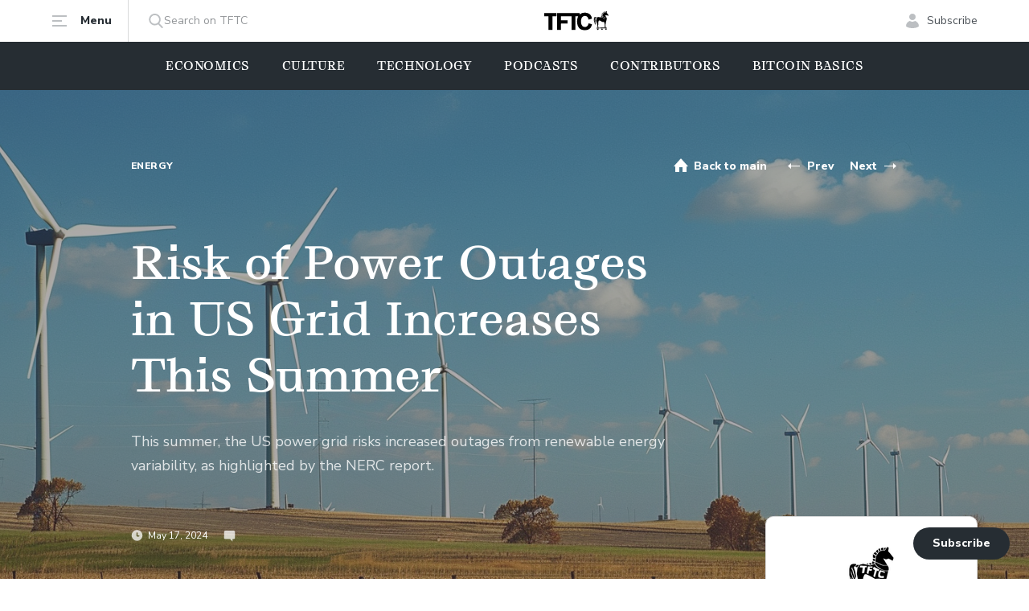

--- FILE ---
content_type: text/html; charset=utf-8
request_url: https://www.tftc.io/us-power-grid-summer-outage-risk-increase/
body_size: 21622
content:
<!DOCTYPE html>
<html lang="en">
<head>

        <meta charset="utf-8" />
    <meta http-equiv="X-UA-Compatible" content="IE=edge" />

    <title>Risk of Power Outages in US Grid Increases This Summer</title>

    <meta name="HandheldFriendly" content="True" />
    <meta name="viewport" content="width=device-width, initial-scale=1.0" />

    <link rel="shortcut icon" href="https://www.tftc.io/content/images/size/w256h256/2023/12/TFTC_02_Black-2--1-.png">

    <link rel="preconnect" href="https://fonts.googleapis.com">
    <link rel="preconnect" href="https://fonts.gstatic.com" crossorigin>
    <link href="https://fonts.googleapis.com/css2?family=Nunito+Sans:opsz,wght@6..12,400;6..12,800&display=swap" rel="stylesheet">

    <link rel="stylesheet" type="text/css" href="https://www.tftc.io/assets/built/main.min.css?v=6453f9f22e" />
    <meta name="description" content="A recent report by the North American Electric Reliability Corporation (NERC) indicates that a third of the United States is facing an increased risk of power outages during the upcoming summer months.">
    <link rel="icon" href="https://www.tftc.io/content/images/size/w256h256/2023/12/TFTC_02_Black-2--1-.png" type="image/png">
    <link rel="canonical" href="https://www.tftc.io/us-power-grid-summer-outage-risk-increase/">
    <meta name="referrer" content="no-referrer-when-downgrade">
    
    <meta property="og:site_name" content="TFTC – Truth for the Commoner">
    <meta property="og:type" content="article">
    <meta property="og:title" content="Risk of Power Outages in US Grid Increases This Summer">
    <meta property="og:description" content="This summer, the US power grid risks increased outages from renewable energy variability, as highlighted by the NERC report.">
    <meta property="og:url" content="https://www.tftc.io/us-power-grid-summer-outage-risk-increase/">
    <meta property="og:image" content="https://www.tftc.io/content/images/size/w1200/2024/05/modern_wind_mills_in_the_style_of_a_Norman_Rockwel_a74021bd-41a3-4f23-a5b9-58d6f576b088.png">
    <meta property="article:published_time" content="2024-05-17T17:44:17.000Z">
    <meta property="article:modified_time" content="2024-05-17T17:44:17.000Z">
    <meta property="article:tag" content="energy">
    <meta property="article:tag" content="Economics">
    
    <meta name="twitter:card" content="summary_large_image">
    <meta name="twitter:title" content="Risk of Power Outages in US Grid Increases This Summer">
    <meta name="twitter:description" content="This summer, the US power grid risks increased outages from renewable energy variability, as highlighted by the NERC report.">
    <meta name="twitter:url" content="https://www.tftc.io/us-power-grid-summer-outage-risk-increase/">
    <meta name="twitter:image" content="https://www.tftc.io/content/images/size/w1200/2024/05/modern_wind_mills_in_the_style_of_a_Norman_Rockwel_a74021bd-41a3-4f23-a5b9-58d6f576b088.png">
    <meta name="twitter:label1" content="Written by">
    <meta name="twitter:data1" content="Staff">
    <meta name="twitter:label2" content="Filed under">
    <meta name="twitter:data2" content="energy, Economics">
    <meta name="twitter:site" content="@tftc21">
    <meta name="twitter:creator" content="@TFTC21">
    <meta property="og:image:width" content="1200">
    <meta property="og:image:height" content="514">
    
    <script type="application/ld+json">
{
    "@context": "https://schema.org",
    "@type": "Article",
    "publisher": {
        "@type": "Organization",
        "name": "TFTC – Truth for the Commoner",
        "url": "https://www.tftc.io/",
        "logo": {
            "@type": "ImageObject",
            "url": "https://www.tftc.io/content/images/2022/02/TFTC_03_Cream.png"
        }
    },
    "author": {
        "@type": "Person",
        "name": "Staff",
        "image": {
            "@type": "ImageObject",
            "url": "https://www.tftc.io/content/images/size/w1200/2023/11/TFTC_02_Black.png",
            "width": 1200,
            "height": 1200
        },
        "url": "https://www.tftc.io/author/staff/",
        "sameAs": [
            "https://x.com/TFTC21"
        ]
    },
    "headline": "Risk of Power Outages in US Grid Increases This Summer",
    "url": "https://www.tftc.io/us-power-grid-summer-outage-risk-increase/",
    "datePublished": "2024-05-17T17:44:17.000Z",
    "dateModified": "2024-05-17T17:44:17.000Z",
    "image": {
        "@type": "ImageObject",
        "url": "https://www.tftc.io/content/images/size/w1200/2024/05/modern_wind_mills_in_the_style_of_a_Norman_Rockwel_a74021bd-41a3-4f23-a5b9-58d6f576b088.png",
        "width": 1200,
        "height": 514
    },
    "keywords": "energy, Economics",
    "description": "This summer, the US power grid risks increased outages from renewable energy variability, as highlighted by the NERC report.",
    "mainEntityOfPage": "https://www.tftc.io/us-power-grid-summer-outage-risk-increase/"
}
    </script>

    <meta name="generator" content="Ghost 6.12">
    <link rel="alternate" type="application/rss+xml" title="TFTC – Truth for the Commoner" href="https://www.tftc.io/rss/">
    <script defer src="https://cdn.jsdelivr.net/ghost/portal@~2.56/umd/portal.min.js" data-i18n="true" data-ghost="https://www.tftc.io/" data-key="576a8aca2e141e0b5a6b90f53d" data-api="https://tftc.ghost.io/ghost/api/content/" data-locale="en" crossorigin="anonymous"></script><style id="gh-members-styles">.gh-post-upgrade-cta-content,
.gh-post-upgrade-cta {
    display: flex;
    flex-direction: column;
    align-items: center;
    font-family: -apple-system, BlinkMacSystemFont, 'Segoe UI', Roboto, Oxygen, Ubuntu, Cantarell, 'Open Sans', 'Helvetica Neue', sans-serif;
    text-align: center;
    width: 100%;
    color: #ffffff;
    font-size: 16px;
}

.gh-post-upgrade-cta-content {
    border-radius: 8px;
    padding: 40px 4vw;
}

.gh-post-upgrade-cta h2 {
    color: #ffffff;
    font-size: 28px;
    letter-spacing: -0.2px;
    margin: 0;
    padding: 0;
}

.gh-post-upgrade-cta p {
    margin: 20px 0 0;
    padding: 0;
}

.gh-post-upgrade-cta small {
    font-size: 16px;
    letter-spacing: -0.2px;
}

.gh-post-upgrade-cta a {
    color: #ffffff;
    cursor: pointer;
    font-weight: 500;
    box-shadow: none;
    text-decoration: underline;
}

.gh-post-upgrade-cta a:hover {
    color: #ffffff;
    opacity: 0.8;
    box-shadow: none;
    text-decoration: underline;
}

.gh-post-upgrade-cta a.gh-btn {
    display: block;
    background: #ffffff;
    text-decoration: none;
    margin: 28px 0 0;
    padding: 8px 18px;
    border-radius: 4px;
    font-size: 16px;
    font-weight: 600;
}

.gh-post-upgrade-cta a.gh-btn:hover {
    opacity: 0.92;
}</style><script async src="https://js.stripe.com/v3/"></script>
    <script defer src="https://cdn.jsdelivr.net/ghost/sodo-search@~1.8/umd/sodo-search.min.js" data-key="576a8aca2e141e0b5a6b90f53d" data-styles="https://cdn.jsdelivr.net/ghost/sodo-search@~1.8/umd/main.css" data-sodo-search="https://tftc.ghost.io/" data-locale="en" crossorigin="anonymous"></script>
    
    <link href="https://www.tftc.io/webmentions/receive/" rel="webmention">
    <script defer src="/public/cards.min.js?v=6453f9f22e"></script>
    <link rel="stylesheet" type="text/css" href="/public/cards.min.css?v=6453f9f22e">
    <script defer src="/public/comment-counts.min.js?v=6453f9f22e" data-ghost-comments-counts-api="https://www.tftc.io/members/api/comments/counts/"></script>
    <script defer src="/public/member-attribution.min.js?v=6453f9f22e"></script>
    <script defer src="/public/ghost-stats.min.js?v=6453f9f22e" data-stringify-payload="false" data-datasource="analytics_events" data-storage="localStorage" data-host="https://www.tftc.io/.ghost/analytics/api/v1/page_hit"  tb_site_uuid="77f78434-a11f-4803-9c04-b15aaa2a8e69" tb_post_uuid="d4418629-fc7c-473e-9124-20a89e03e129" tb_post_type="post" tb_member_uuid="undefined" tb_member_status="undefined"></script><style>:root {--ghost-accent-color: #15171A;}</style>
    <!-- Meta Pixel Code -->
<script>
!function(f,b,e,v,n,t,s)
{if(f.fbq)return;n=f.fbq=function(){n.callMethod?
n.callMethod.apply(n,arguments):n.queue.push(arguments)};
if(!f._fbq)f._fbq=n;n.push=n;n.loaded=!0;n.version='2.0';
n.queue=[];t=b.createElement(e);t.async=!0;
t.src=v;s=b.getElementsByTagName(e)[0];
s.parentNode.insertBefore(t,s)}(window, document,'script',
'https://connect.facebook.net/en_US/fbevents.js');
fbq('init', '1783392615564447');
fbq('track', 'PageView');
</script>
<noscript><img height="1" width="1" style="display:none"
src="https://www.facebook.com/tr?id=1783392615564447&ev=PageView&noscript=1"
/></noscript>
<!-- End Meta Pixel Code -->

<!-- Google tag (gtag.js) -->
<script async src="https://www.googletagmanager.com/gtag/js?id=G-6J5TLSHV40"></script>
<script>
  window.dataLayer = window.dataLayer || [];
  function gtag(){dataLayer.push(arguments);}
  gtag('js', new Date());

  gtag('config', 'G-6J5TLSHV40');
</script>

<!-- Google Tag Manager -->
<script>(function(w,d,s,l,i){w[l]=w[l]||[];w[l].push({'gtm.start':
new Date().getTime(),event:'gtm.js'});var f=d.getElementsByTagName(s)[0],
j=d.createElement(s),dl=l!='dataLayer'?'&l='+l:'';j.async=true;j.src=
'https://www.googletagmanager.com/gtm.js?id='+i+dl;f.parentNode.insertBefore(j,f);
})(window,document,'script','dataLayer','GTM-T5BK9G2W');</script>
<!-- End Google Tag Manager -->

<!-- Twitter conversion tracking base code -->
<script>
!function(e,t,n,s,u,a){e.twq||(s=e.twq=function(){s.exe?s.exe.apply(s,arguments):s.queue.push(arguments);
},s.version='1.1',s.queue=[],u=t.createElement(n),u.async=!0,u.src='https://static.ads-twitter.com/uwt.js',
a=t.getElementsByTagName(n)[0],a.parentNode.insertBefore(u,a))}(window,document,'script');
twq('config','oobz0');
</script>
<!-- End Twitter conversion tracking base code -->


<!-- Author Extra BIO Info for Cards – including ones without extra info, so "wrong cards" don't show --> 
<script>
var authors = {
'peteronge': {
'youtube': 'https://www.youtube.com/@Profstonge'
},

'whitneywebb': {
},

'perubull': {
'youtube': 'https://www.youtube.com/@peruvian_bull'
},

'joshcenters': {
},

'willfoxley': {
},

'briancubellis': {
},

'macrojack': {
},

'parkerlewis': {
}
}
</script>

<script async src="https://securepubads.g.doubleclick.net/tag/js/gpt.js"></script>
<script>
window.googletag = window.googletag || {cmd: []};
googletag.cmd.push(function() {
    googletag.defineSlot('/23101159346/TFTC_300x600', [300, 600], 'div-gpt-ad-1712006218286-0').addService(googletag.pubads());
    googletag.pubads().enableSingleRequest();
    googletag.enableServices();
});
googletag.cmd.push(function() {
    googletag.defineSlot('/23101159346/TFTC_300x250', [300, 250], 'div-gpt-ad-1715103953381-0').addService(googletag.pubads());
    googletag.pubads().enableSingleRequest();
    googletag.enableServices();
});
</script>
<style>
  /*.google-ad-inline{
  }*/
</style>

    <link rel="preconnect" href="https://fonts.googleapis.com">
    <link rel="preconnect" href="https://fonts.gstatic.com" crossorigin>
    <link href="https://fonts.googleapis.com/css2?family=Inter:wght@400;700&display=swap" rel="stylesheet">

    <script>
        if (localStorage.theme === 'dark' || (!('theme' in localStorage) && window.matchMedia('(prefers-color-scheme: dark)').matches)) {
            document.documentElement.classList.add('dark')
        } else {
            document.documentElement.classList.remove('dark')
        }
    </script>

</head>
<body class="post-template tag-energy tag-economics font-1 flex flex-col min-h-screen pb-16 lg:pb-0">

    
    <header class="hash-hide-header sticky top-0 bg-white px-4 lg:px-10 duration-300">
    <div class="max-w-6xl mx-auto">
        <div class="flex items-center justify-between">
            <div class="flex items-center w-20 md:w-auto">
                <a href="#" class="trigger-menu flex items-center md:border-r border-gray-3 py-4 pr-5 text-sm font-extrabold text-gray-2">
                    <svg class="md:mr-4" width="20" height="20" viewBox="0 0 20 20" fill="none" xmlns="http://www.w3.org/2000/svg">
                        <path fill-rule="evenodd" clip-rule="evenodd" d="M19 17H1V15H19V17ZM13 11H1V9H13V11ZM1 5V3H19V5H1Z" fill="#BCBFC2"/>
                    </svg>
                    <span class="hidden md:inline">Menu</span>
                </a>
                <a href="#/search/" class="ml-6 text-sm text-gray-4 hidden md:flex gap-2.5 items-center">
                    <svg width="20" height="20" viewBox="0 0 20 20" fill="none" xmlns="http://www.w3.org/2000/svg">
                        <path fill-rule="evenodd" clip-rule="evenodd" d="M18.4352 17.3951L14.1459 12.9395C15.2487 11.6301 15.853 9.98262 15.853 8.26749C15.853 4.26026 12.5887 1 8.57641 1C4.56415 1 1.2998 4.26026 1.2998 8.26749C1.2998 12.2747 4.56415 15.535 8.57641 15.535C10.0827 15.535 11.518 15.0812 12.7453 14.2199L17.0672 18.7093C17.2479 18.8967 17.4909 19 17.7512 19C17.9977 19 18.2315 18.9062 18.409 18.7355C18.7861 18.3731 18.7981 17.7721 18.4352 17.3951ZM8.5764 2.89587C11.5421 2.89587 13.9548 5.30552 13.9548 8.26749C13.9548 11.2295 11.5421 13.6391 8.5764 13.6391C5.61072 13.6391 3.19805 11.2295 3.19805 8.26749C3.19805 5.30552 5.61072 2.89587 8.5764 2.89587Z" fill="#BCBFC2"/>
                    </svg>
                    Search on TFTC
                </a>
            </div>
            <a href="https://www.tftc.io" class="flex">
                <img src="https://www.tftc.io/assets/img/logo.svg?v=6453f9f22e" class="w-20" alt="TFTC – Truth for the Commoner">
            </a>
            <div class="flex justify-end items-center w-20 md:w-auto">
                    <a href="#/portal/signup/" class="flex items-center text-sm text-gray-5">
                        <svg class="md:mr-2" width="20" height="20" viewBox="0 0 20 20" fill="none" xmlns="http://www.w3.org/2000/svg">
                            <path fill-rule="evenodd" clip-rule="evenodd" d="M18 16.6316C16.3675 18.2105 13.7008 19 10 19C6.29917 19 3.63251 18.2105 2 16.6316C2 13.3481 3.90591 10.9832 6.70588 10C7.60059 10.4169 8.59455 11 10 11C11.4054 11 12.3311 10.3926 13.2941 10C16.0575 10.9965 18 13.3748 18 16.6316ZM10 9C7.79086 9 6 7.20914 6 5C6 2.79086 7.79086 1 10 1C12.2091 1 14 2.79086 14 5C14 7.20914 12.2091 9 10 9Z" fill="#BCBFC2"/>
                        </svg>
                        <span class="hidden md:inline">Subscribe</span>
                    </a>
            </div>
        </div>
    </div>
</header>

<div class="hash-hide-header menu fixed top-0 left-0 w-full h-full z-40 md:z-30 duration-300 opacity-0 invisible pointer-events-none overflow-auto md:overflow-visible md:px-4 lg:px-10 bg-white md:bg-transparent">
    <div class="max-w-6xl mx-auto bg-white py-4 md:py-16 px-4 md:px-14 lg:px-28 relative md:rounded-lg z-10 md:mt-16 flex flex-col items-start md:items-center md:grid md:grid-cols-12 md:gap-8">
        <a href="#" class="close md:hidden">
            <svg width="24" height="24" viewBox="0 0 24 24" fill="none" xmlns="http://www.w3.org/2000/svg">
                <path d="M18 5.91003L6 18.09" stroke="black" stroke-width="2" stroke-linecap="round" stroke-linejoin="round"/>
                <path d="M6 5.91003L18 18.09" stroke="black" stroke-width="2" stroke-linecap="round" stroke-linejoin="round"/>
            </svg>
        </a>
        <a href="https://www.tftc.io" class="flex md:hidden my-6">
            <img src="https://www.tftc.io/assets/img/logo.svg?v=6453f9f22e" alt="TFTC – Truth for the Commoner">
        </a>
        <div class="md:col-span-7 xl:col-span-8 flex flex-col justify-center w-full md:w-auto">
                <ul class="hash-hide-header grid grid-cols-1 md:grid-cols-2 gap-y-3 md:gap-y-8 md:gap-x-10">
            <li class="nav-economics"><a href="https://www.tftc.io/tag/economics/" class="font-2 block text-2xl font-medium text-gray-2 duration-300 hover:text-gray-1">Economics</a></li>
            <li class="nav-technology"><a href="https://www.tftc.io/tag/technology/" class="font-2 block text-2xl font-medium text-gray-2 duration-300 hover:text-gray-1">Technology</a></li>
            <li class="nav-culture"><a href="https://www.tftc.io/tag/culture/" class="font-2 block text-2xl font-medium text-gray-2 duration-300 hover:text-gray-1">Culture</a></li>
            <li class="nav-podcasts"><a href="https://www.tftc.io/tag/podcasts/" class="font-2 block text-2xl font-medium text-gray-2 duration-300 hover:text-gray-1">Podcasts</a></li>
            <li class="nav-contributors"><a href="https://www.tftc.io/contributors/" class="font-2 block text-2xl font-medium text-gray-2 duration-300 hover:text-gray-1">Contributors</a></li>
            <li class="nav-about-tftc"><a href="https://www.tftc.io/about-tftc/" class="font-2 block text-2xl font-medium text-gray-2 duration-300 hover:text-gray-1">About TFTC</a></li>
    </ul>

        </div>
        <div class="md:col-span-5 xl:col-span-4 md:pl-7 lg:pl-14 border-t md:border-t-0 md:border-l border-gray-3 flex items-start flex-col md:py-4 mt-6 md:mt-0 pt-6 w-full md:w-auto">
            <ul class="text-lg mb-6">
                <li><a href="/advertise-on-tftc/" class="block text-gray-5 mb-2 md:mb-4 duration-300 hover:text-gray-1">Place an Advertisment</a></li>
                <li><a href="/donate-to-tftc/" class="block text-gray-5 mb-2 md:mb-4 duration-300 hover:text-gray-1">Donate to TFTC</a></li>
                <li><a href="/contact-us/" class="block text-gray-5 duration-300 hover:text-gray-1">Contact Us</a></li>
            </ul>
            <ul class="inline-grid grid-cols-4 gap-4 mb-3 md:mb-0">
                <li>
                    <a href="https://twitter.com/TFTC21" target="_blank" rel="noopener noreferrer">
                        <img src="https://www.tftc.io/assets/img/x.png?v=6453f9f22e" class="w-10 h-10">
                    </a>
                </li>
                <li>
                    <a href="https://youtube.com/@TFTC?feature=shared" target="_blank" rel="noopener noreferrer">
                        <img src="https://www.tftc.io/assets/img/yt-official.png?v=6453f9f22e" class="w-10 h-10">
                    </a>
                </li>
                <li>
                    <a href="https://www.instagram.com/tftc.io/" target="_blank" rel="noopener noreferrer">
                        <img src="https://www.tftc.io/assets/img/instagram.png?v=6453f9f22e" class="w-10 h-10">
                    </a>
                </li>
                <li>
                    <a href="https://mash.com" target="_blank" rel="noopener noreferrer">
                        <img src="https://www.tftc.io/assets/img/icon-4.png?v=6453f9f22e" class="w-10 h-10">
                    </a>
                </li>
            </ul>
        </div>
        <svg class="left-3 bottom-full absolute" width="10" height="6" viewBox="0 0 10 6" fill="none" xmlns="http://www.w3.org/2000/svg">
            <path fill-rule="evenodd" clip-rule="evenodd" d="M10 6L0 6L5 0L10 6Z" fill="white"/>
        </svg>
    </div>
    <div class="backdrop absolute inset-0 bg-black bg-opacity-90 hidden md:block"></div>
</div>

<div class="hash-hide-header px-4 pb-4 md:hidden">
    <a href="#/search/" class="flex items-center justify-between px-4 py-2.5 border border-gray-3 text-gray-4 rounded">
        Search on TFTC
        <svg width="20" height="21" viewBox="0 0 20 21" fill="none" xmlns="http://www.w3.org/2000/svg">
            <path fill-rule="evenodd" clip-rule="evenodd" d="M18.4352 17.7351L14.1459 13.2795C15.2487 11.9701 15.853 10.3226 15.853 8.60749C15.853 4.60026 12.5887 1.34 8.57641 1.34C4.56415 1.34 1.2998 4.60026 1.2998 8.60749C1.2998 12.6147 4.56415 15.875 8.57641 15.875C10.0827 15.875 11.518 15.4212 12.7453 14.5599L17.0672 19.0493C17.2479 19.2367 17.4909 19.34 17.7512 19.34C17.9977 19.34 18.2315 19.2462 18.409 19.0755C18.7861 18.7131 18.7981 18.1121 18.4352 17.7351ZM8.5764 3.23586C11.5421 3.23586 13.9548 5.64551 13.9548 8.60749C13.9548 11.5695 11.5421 13.9791 8.5764 13.9791C5.61072 13.9791 3.19805 11.5695 3.19805 8.60749C3.19805 5.64551 5.61072 3.23586 8.5764 3.23586Z" fill="#BCBFC2"/>
        </svg>
    </a>
</div>

    <nav class="hash-hide-header main-menu bg-gray-2 px-4 lg:px-10 overflow-auto scrollbar-hidden whitespace-nowrap">
        <div class="max-w-6xl mx-auto w-full">
            <ul class="flex lg:items-center lg:justify-center space-x-6 lg:space-x-10 font-2 text-sm font-medium text-white uppercase tracking-1">
                    <li class="nav-economics">
                        <a href="https://www.tftc.io/tag/economics/" class="block py-5">Economics</a>
                    </li>
                    <li class="nav-culture">
                        <a href="https://www.tftc.io/tag/culture/" class="block py-5">Culture</a>
                    </li>
                    <li class="nav-technology">
                        <a href="https://www.tftc.io/tag/technology/" class="block py-5">Technology</a>
                    </li>
                    <li class="nav-podcasts">
                        <a href="https://www.tftc.io/tag/podcasts/" class="block py-5">Podcasts</a>
                    </li>
                    <li class="nav-contributors">
                        <a href="https://www.tftc.io/contributors/" class="block py-5">Contributors</a>
                    </li>
                    <li class="nav-bitcoin-basics">
                        <a href="https://www.tftc.io/tag/bitcoin-basics/" class="block py-5">Bitcoin Basics</a>
                    </li>
            </ul>
        </div>
    </nav>

    


    <div data-mash-reactions="enabled" class="bg-gray-2 relative pt-0 pb-40 md:py-16 px-4 lg:px-10 overflow-hidden">
                <div class="absolute z-0 inset-0 w-full h-full before:hidden md:before:flex before:absolute before:z-10 before:inset-0 before:bg-gray-9 before:bg-opacity-40">
                    <img src="/content/images/size/w64h38/2024/05/modern_wind_mills_in_the_style_of_a_Norman_Rockwel_a74021bd-41a3-4f23-a5b9-58d6f576b088.png" data-src="/content/images/size/w1980h1080/2024/05/modern_wind_mills_in_the_style_of_a_Norman_Rockwel_a74021bd-41a3-4f23-a5b9-58d6f576b088.png" alt="Risk of Power Outages in US Grid Increases This Summer" class="lazy w-full h-full object-center object-cover">
                </div>
        <div class="max-w-6xl mx-auto relative z-10">
            <div class="grid grid-cols-1 md:grid-cols-12 md:gap-8">
                <div class="md:col-span-10 md:col-start-2 flex flex-row md:flex-col items-center md:items-start justify-between">
                        <div class="flex items-center justify-between md:mb-14 order-2 md:order-1 w-full">
                                <a href="/tag/energy/" class="hidden md:block text-xs font-extrabold uppercase tracking-1 text-white" style="color: ">energy</a>
                            <div class="flex items-center text-white ml-auto">
                                <a href="https://www.tftc.io" class="flex items-center mr-2 md:mr-6 text-sm font-extrabold leading-5 py-5">
                                    <svg class="mr-1.5" width="20" height="20" viewBox="0 0 20 20" fill="none" xmlns="http://www.w3.org/2000/svg">
                                        <path class="fill-current" fill-rule="evenodd" clip-rule="evenodd" d="M3 18H8V12H12V18H17V11H19L10 1L1 11H3V18Z" fill="white"/>
                                    </svg>
                                    <span class="translate-y-px hidden lg:block">Back to main</span>
                                </a>
                                    <a href="/shift-to-gold-de-dollarization-accelerates/" class="flex items-center text-sm font-extrabold leading-5 py-5 mr-1 md:mr-5">
                                        <svg class="mr-1.5" width="20" height="20" viewBox="0 0 20 20" fill="none" xmlns="http://www.w3.org/2000/svg">
                                            <path fill-rule="evenodd" clip-rule="evenodd" d="M17 10V11H6V14L2 10.5L6 7V10H17Z" fill="white"/>
                                        </svg>
                                        <span class="translate-y-px hidden lg:block">Prev</span>
                                    </a>
                                    <a href="/bills-or-pills-americans-navigate-healthcare/" class="flex items-center text-sm font-extrabold leading-5 py-5">
                                        <span class="translate-y-px hidden lg:block">Next</span>
                                        <svg class="ml-1.5" width="20" height="20" viewBox="0 0 20 20" fill="none" xmlns="http://www.w3.org/2000/svg">
                                            <path fill-rule="evenodd" clip-rule="evenodd" d="M3 10V11H14V14L18 10.5L14 7V10H3Z" fill="white"/>
                                        </svg>
                                    </a>
                            </div>
                        </div>
                    <div class="max-w-2xl md:w-full order-1 md:order-2 whitespace-nowrap md:whitespace-normal">
                        <h1 class="hidden md:block font-2 text-2 leading-lh-3 font-medium text-white mb-8">Risk of Power Outages in US Grid Increases This Summer</h1>
                        <p class="hidden md:block text-lg leading-lh-1 text-white text-opacity-80 mb-16">This summer, the US power grid risks increased outages from renewable energy variability, as highlighted by the NERC report.</p>
                            <div class="meta mt-auto flex items-center space-x-4 md:space-x-5 text-white text-xs">
                                <div class="flex items-center">
                                    <svg class="mr-1.5" width="15" height="16" viewBox="0 0 15 16" fill="none" xmlns="http://www.w3.org/2000/svg">
                                        <g opacity="0.75">
                                            <path class="fill-current" fill-rule="evenodd" clip-rule="evenodd" d="M7.5 14.6787C3.77208 14.6787 0.75 11.6566 0.75 7.92871C0.75 4.20079 3.77208 1.17871 7.5 1.17871C11.2279 1.17871 14.25 4.20079 14.25 7.92871C14.25 11.6566 11.2279 14.6787 7.5 14.6787ZM8.25 7.92871V4.92871C8.25 4.5145 7.91421 4.17871 7.5 4.17871C7.08579 4.17871 6.75 4.5145 6.75 4.92871V8.67871C6.75 9.09293 7.08579 9.42871 7.5 9.42871H9.75C10.1642 9.42871 10.5 9.09293 10.5 8.67871C10.5 8.2645 10.1642 7.92871 9.75 7.92871H8.25Z" fill="#939699"/>
                                        </g>
                                    </svg>
                                    May 17, 2024
                                </div>
                                <div class="flex items-center">
                                <svg class="mr-1.5" width="15" height="16" viewBox="0 0 15 16" fill="none" xmlns="http://www.w3.org/2000/svg">
                                    <g opacity="0.75">
                                        <path class="fill-current" fill-rule="evenodd" clip-rule="evenodd" d="M11.1346 12.5844V15.5844L8.36064 12.5844H2.25C1.42157 12.5844 0.75 11.9128 0.75 11.0844V3.58441C0.75 2.75598 1.42157 2.08441 2.25 2.08441H12.75C13.5784 2.08441 14.25 2.75598 14.25 3.58441V11.0844C14.25 11.9128 13.5784 12.5844 12.75 12.5844H11.1346Z" fill="#939699"/>
                                    </g>
                                </svg>
                                <script
    data-ghost-comment-count="664794b9e61e4c0001840d5d"
    data-ghost-comment-count-empty="0"
    data-ghost-comment-count-singular=""
    data-ghost-comment-count-plural=""
    data-ghost-comment-count-tag="span"
    data-ghost-comment-count-class-name=""
    data-ghost-comment-count-autowrap="true"
>
</script>
                            </div>
                            </div>
                    </div>
                </div>
            </div>
        </div>
    </div>    

    <div data-mash-reactions="enabled" class="px-4 lg:px-10 py-6 md:py-16">
        <div class="max-w-6xl mx-auto relative z-10">
            <div class="grid grid-cols-1 md:grid-cols-12 md:gap-8">
                <div class="md:col-span-7 md:col-start-2">
                    <div class="flex flex-col md:hidden">
                            <a href="/tag/energy/" class="text-xs font-extrabold uppercase tracking-1 mb-4" style="color: ">energy</a>
                            <div class="flex items-center">
                                    <figure class="author-image mr-2">
                                        <a class="img" href="/author/staff/" title="Staff">
                                            <img src="/content/images/size/w80h80/2023/11/TFTC_02_Black.png" alt="Staff" class="w-8 h-8 rounded-full">
                                        </a>
                                    </figure>
                                <a href="/author/staff/" class="text-sm text-gray-5">Staff, </a>
                            </div>
                        <h1 class="font-2 text-xl font-medium mt-4">Risk of Power Outages in US Grid Increases This Summer</h1>
                    </div>
                    <div class="content prose lg:prose-lg max-w-none">
                        <p>A recent report by the North American Electric Reliability Corporation (NERC) indicates that a third of the United States is facing an increased risk of power outages during the upcoming summer months. The study highlights potential challenges in meeting electricity demand, particularly due to the variability of renewable energy sources like wind and solar power.</p><p>According to the NERC <a href="https://www.nerc.com/pa/RAPA/ra/Reliability%20Assessments%20DL/NERC_SRA_2024.pdf?ref=tftc.io">report</a>, several regions, including parts of Louisiana, Texas, New Mexico, Arizona, California, Illinois, and Iowa, could experience an "elevated" risk of summer electricity reliability issues from June to September. This risk level implies the possibility of insufficient operating reserves under conditions of higher-than-normal demand. The assessment is based on factors such as the potential for low wind or solar energy production, which can result in a diminished power supply.</p><p>The North American power bulk power system (BPS) consists of six regional entities, with certain areas under their jurisdiction facing elevated risks. The Midcontinent Independent System Operator (MISO), which operates in 15 states, is expected to have adequate resources for normal summer peak demand. However, MISO may face difficulties if peak demand exceeds normal levels at times of low wind and solar output.</p><p>The Electric Reliability Council of Texas (ERCOT), which manages about 90 percent of Texas' electrical load, also faces the potential for emergency conditions, especially during summer evenings when solar generation decreases. Power transfers between South Texas and the San Antonio region may be limited, adding to the elevated risk of supply shortages.</p><p>In the Western Electricity Coordinating Council (WECC) area, which covers 14 states, challenges to electricity reliability could arise under conditions of above-normal demand and low-resource availability. This can occur when solar output is low or when imports are below normal.</p><p>Michelle Bloodworth, CEO of America's Power, responded to the NERC report by emphasizing the increasing reliance of the American electricity grid on weather-dependent electricity sources. She warned that this reliance puts one-third of the country at an elevated risk of blackouts this summer and that the risks could increase due to U.S. Environmental Protection Agency (EPA) regulations.</p><p>Coinciding with the NERC report, the EPA announced new rules on April 25 designed to reduce pollution from fossil fuel-fired power plants. These rules set stricter standards for coal and gas plants to reduce carbon emissions, toxic metals, and mercury, as well as strengthen regulations on wastewater and coal ash management.</p><p>However, the new EPA regulations have faced criticism. Jim Matheson, CEO of the National Rural Electric Cooperative Association, described the EPA's approach as "unlawful, unrealistic, and unachievable," suggesting that it could undermine electric reliability. Similarly, Senator Shelley Moore Capito (R-W.Va.) criticized the Biden administration for threatening access to affordable and reliable energy with its climate agenda.</p><p><a href="https://www.nerc.com/pa/RAPA/ra/Reliability%20Assessments%20DL/NERC_SRA_2024.pdf?ref=tftc.io"><em>NERC Report</em></a></p><p><a href="https://www.theepochtimes.com/us/us-power-grid-may-become-unreliable-this-summer-watchdog-warns-5651896?ref=tftc.io"><em>The Epoch Times Article</em></a></p>
                        <div id="referral-container-end" class="referral-original">
                            
  <div class="referral-container referral-standard">
    <div class="referral-wrapper">
      <div class="referral-content" style="max-width: 100%; text-align: center;">
        <div class="logo-container" style="justify-content: center;">
          <img src="https://www.tftc.io/content/images/2022/02/TFTC_03_Cream.png" alt="TFTC" class="logo">
          <svg class="rewards-logo" viewBox="2190 54 2569 417" xmlns="http://www.w3.org/2000/svg">
                        <path d="M2223.75,408 L2223.75,240 L2285.25,240 L2384.75,408 L2422.25,408 L2319.25,238 C2328.91667,236.666667 2339.08333,234.333333 2349.75,231 C2360.41667,227.666667 2370.16667,222.583333 2379,215.75 C2387.83333,208.916667 2395.16667,200 2401,189 C2406.83333,178 2409.75,164 2409.75,147 C2409.75,131.666667 2407.25,118.666667 2402.25,108 C2397.25,97.3333333 2390.91667,88.5 2383.25,81.5 C2375.58333,74.5 2366.91667,69.1666667 2357.25,65.5 C2347.58333,61.8333333 2338.08333,59.1666667 2328.75,57.5 C2319.41667,55.8333333 2310.75,54.8333333 2302.75,54.5 C2294.75,54.1666667 2288.41667,54 2283.75,54 L2283.75,54 L2190.75,54 L2190.75,408 L2223.75,408 Z M2293.75,210 L2223.75,210 L2223.75,84 L2293.75,84 C2311.08333,84 2325.16667,86.1666667 2336,90.5 C2346.83333,94.8333333 2355.25,100.166667 2361.25,106.5 C2367.25,112.833333 2371.33333,119.666667 2373.5,127 C2375.66667,134.333333 2376.75,141 2376.75,147 C2376.75,153 2375.66667,159.666667 2373.5,167 C2371.33333,174.333333 2367.25,181.166667 2361.25,187.5 C2355.25,193.833333 2346.83333,199.166667 2336,203.5 C2325.16667,207.833333 2311.08333,210 2293.75,210 L2293.75,210 Z M2761.75,408 L2761.75,378 L2570.25,378 L2570.25,240 L2742.25,240 L2742.25,210 L2570.25,210 L2570.25,84 L2753.75,84 L2753.75,54 L2537.25,54 L2537.25,408 L2761.75,408 Z M2981.25,408 L3070.75,93 L3071.75,93 L3161.25,408 L3201.75,408 L3304.75,54 L3270.75,54 L3182.75,367.5 L3181.75,367.5 L3092.25,54 L3050.25,54 L2960.75,367.5 L2959.75,367.5 L2871.75,54 L2837.75,54 L2940.75,408 L2981.25,408 Z M3385.25,408 L3425.25,314 L3612.75,314 L3651.25,408 L3688.25,408 L3539.25,54 L3505.25,54 L3350.75,408 L3385.25,408 Z M3600.75,284 L3438.25,284 L3520.75,90 L3600.75,284 Z M3822.25,408 L3822.25,240 L3883.75,240 L3983.25,408 L4020.75,408 L3917.75,238 C3927.41667,236.666667 3937.58333,234.333333 3948.25,231 C3958.91667,227.666667 3968.66667,222.583333 3977.5,215.75 C3986.33333,208.916667 3993.66667,200 3999.5,189 C4005.33333,178 4008.25,164 4008.25,147 C4008.25,131.666667 4005.75,118.666667 4000.75,108 C3995.75,97.3333333 3989.41667,88.5 3981.75,81.5 C3974.08333,74.5 3965.41667,69.1666667 3955.75,65.5 C3946.08333,61.8333333 3936.58333,59.1666667 3927.25,57.5 C3917.91667,55.8333333 3909.25,54.8333333 3901.25,54.5 C3893.25,54.1666667 3886.91667,54 3882.25,54 L3882.25,54 L3789.25,54 L3789.25,408 L3822.25,408 Z M3892.25,210 L3822.25,210 L3822.25,84 L3892.25,84 C3909.58333,84 3923.66667,86.1666667 3934.5,90.5 C3945.33333,94.8333333 3953.75,100.166667 3959.75,106.5 C3965.75,112.833333 3969.83333,119.666667 3972,127 C3974.16667,134.333333 3975.25,141 3975.25,147 C3975.25,153 3974.16667,159.666667 3972,167 C3969.83333,174.333333 3965.75,181.166667 3959.75,187.5 C3953.75,193.833333 3945.33333,199.166667 3934.5,203.5 C3923.66667,207.833333 3909.58333,210 3892.25,210 L3892.25,210 Z M4240.75,408 C4271.41667,408 4297.41667,404.25 4318.75,396.75 C4340.08333,389.25 4357.83333,379.666667 4372,368 C4386.16667,356.333333 4397.33333,343.416667 4405.5,329.25 C4413.66667,315.083333 4419.66667,301.5 4423.5,288.5 C4427.33333,275.5 4429.75,263.75 4430.75,253.25 C4431.75,242.75 4432.25,235.333333 4432.25,231 C4432.25,226.666667 4431.75,219.25 4430.75,208.75 C4429.75,198.25 4427.33333,186.5 4423.5,173.5 C4419.66667,160.5 4413.66667,146.916667 4405.5,132.75 C4397.33333,118.583333 4386.16667,105.666667 4372,94 C4357.83333,82.3333333 4340.08333,72.75 4318.75,65.25 C4297.41667,57.75 4271.41667,54 4240.75,54 L4240.75,54 L4131.25,54 L4131.25,408 L4240.75,408 Z M4232.25,378 L4164.25,378 L4164.25,84 L4232.25,84 C4255.58333,84 4277.41667,86.9166667 4297.75,92.75 C4318.08333,98.5833333 4335.75,107.5 4350.75,119.5 C4365.75,131.5 4377.58333,146.75 4386.25,165.25 C4394.91667,183.75 4399.25,205.666667 4399.25,231 C4399.25,256.333333 4394.91667,278.25 4386.25,296.75 C4377.58333,315.25 4365.75,330.5 4350.75,342.5 C4335.75,354.5 4318.08333,363.416667 4297.75,369.25 C4277.41667,375.083333 4255.58333,378 4232.25,378 L4232.25,378 Z M4649.25,417 C4663.58333,417 4677.41667,414.833333 4690.75,410.5 C4704.08333,406.166667 4715.83333,399.75 4726,391.25 C4736.16667,382.75 4744.25,372.333333 4750.25,360 C4756.25,347.666667 4759.25,333.5 4759.25,317.5 C4759.25,295.5 4754.75,278.25 4745.75,265.75 C4736.75,253.25 4725.5,243.5 4712,236.5 C4698.5,229.5 4683.83333,223.916667 4668,219.75 C4652.16667,215.583333 4637.5,210.75 4624,205.25 C4610.5,199.75 4599.25,192.25 4590.25,182.75 C4581.25,173.25 4576.75,159.666667 4576.75,142 C4576.75,130.666667 4578.91667,120.833333 4583.25,112.5 C4587.58333,104.166667 4593.33333,97.25 4600.5,91.75 C4607.66667,86.25 4616.08333,82.0833333 4625.75,79.25 C4635.41667,76.4166667 4645.58333,75 4656.25,75 C4671.58333,75 4684.83333,77.9166667 4696,83.75 C4707.16667,89.5833333 4716.91667,98.3333333 4725.25,110 L4725.25,110 L4753.75,89.5 C4741.75,73.5 4727.5,62.0833333 4711,55.25 C4694.5,48.4166667 4676.58333,45 4657.25,45 C4642.25,45 4627.91667,47.0833333 4614.25,51.25 C4600.58333,55.4166667 4588.5,61.5833333 4578,69.75 C4567.5,77.9166667 4559.16667,88.0833333 4553,100.25 C4546.83333,112.416667 4543.75,126.333333 4543.75,142 C4543.75,158.666667 4546.33333,172.666667 4551.5,184 C4556.66667,195.333333 4563.58333,204.75 4572.25,212.25 C4580.91667,219.75 4590.66667,225.833333 4601.5,230.5 C4612.33333,235.166667 4623.5,239.333333 4635,243 C4646.5,246.666667 4657.66667,250.333333 4668.5,254 C4679.33333,257.666667 4689.08333,262.083333 4697.75,267.25 C4706.41667,272.416667 4713.33333,279 4718.5,287 C4723.66667,295 4726.25,305.166667 4726.25,317.5 C4726.25,328.166667 4724.16667,337.75 4720,346.25 C4715.83333,354.75 4710.16667,362 4703,368 C4695.83333,374 4687.41667,378.666667 4677.75,382 C4668.08333,385.333333 4657.75,387 4646.75,387 C4629.08333,387 4613.33333,383.333333 4599.5,376 C4585.66667,368.666667 4574.41667,357.5 4565.75,342.5 L4565.75,342.5 L4534.25,363.5 C4548.25,382.833333 4565.08333,396.583333 4584.75,404.75 C4604.41667,412.916667 4625.91667,417 4649.25,417 Z" fill="currentColor"/>
                    </svg>
        </div>
        <h4 class="non-member-heading">Spread the signal, <br>earn Bitcoin.</h4>
        <p style="margin-bottom: 1.5rem; font-size: clamp(1rem, 4vw, 1.4rem);">Get your unique referral link when you subscribe.</p>
        <a href="https://www.tftc.io/rewards" class="signup-button">Learn more →</a>
      </div>
    </div>
  </div>

<script>
  // TFTC Referral System with Oshi API Integration
  (function() {
    const REFERRAL_WAIT_DAYS = 30; // Number of days before the referral link is available
    const STORAGE_KEY = 'tftc_subscription_data';
    const API_ENDPOINT = 'https://apinl.oshirewards.com/webhooks/2j2o4maos66npgyz/member-joined/';
    
    // Only run certain functions if we're logged in
    const isMember = false;
    const memberUuid = document.querySelector('.countdown-timer')?.dataset.memberUuid;
    let hasApiResponded = false;
    
    if (isMember) {
      // Initialize the referral system with API integration
      initReferralSystem();
      
      // Fallback: if API doesn't respond within 3 seconds, check cache before defaulting to countdown
      setTimeout(() => {
        if (!hasApiResponded) {
          console.log('API timeout - checking cache before defaulting to countdown');
          
          // Try to load from cache if available
          const cachedData = getCachedMemberData();
          if (cachedData && cachedData.memberUuid === memberUuid) {
            console.log('Using cached member data after timeout');
            updateDisplay(cachedData);
          } else {
            // Default to showing countdown (fail closed)
            console.log('API timeout - keeping countdown view (fail closed)');
            updateDefaultCountdown();
          }
        }
      }, 3000);
      
      // Set up copy and share functionality
      setupReferralActions();
    }
    
    // Initialize referral system
    async function initReferralSystem() {
      // Only proceed if we have a member UUID
      if (!memberUuid) return;
      
      try {
        // Show loading state - default to countdown view instead of referral link
        document.getElementById('countdown-section').style.display = 'block';
        document.getElementById('referral-section').style.display = 'none';
        
        // Fetch member data from API
        const response = await fetch(`${API_ENDPOINT}${memberUuid}`, {
          method: 'GET',
          mode: 'cors',
          headers: {
            'Accept': 'application/json'
          }
        });
        
        if (!response.ok) {
          console.error('Error fetching member data:', response.statusText);
          
          // Try to load from cache first before defaulting to countdown
          const cachedData = getCachedMemberData();
          if (cachedData && cachedData.memberUuid === memberUuid) {
            console.log('Using cached member data after timeout');
            updateDisplay(cachedData);
          } else {
            // Default to showing countdown (fail closed)
            console.log('API timeout - keeping countdown view (fail closed)');
            updateDefaultCountdown();
          }
          return;
        }
        
        const memberData = await response.json();
        hasApiResponded = true;
        
        // Store the data in localStorage as a cache
        try {
          localStorage.setItem(STORAGE_KEY, JSON.stringify({
            memberUuid: memberUuid,
            joinedAt: memberData.joinedAt,
            referred: memberData.referred,
            lastFetched: new Date().toISOString()
          }));
        } catch (e) {
          console.error('Error caching member data:', e);
        }
        
        // Calculate if 30 days have passed since joining
        updateDisplay(memberData);
      } catch (error) {
        console.error('Error in referral system:', error);
        
        // Try to load from cache if available
        const cachedData = getCachedMemberData();
        if (cachedData && cachedData.memberUuid === memberUuid) {
          console.log('Using cached member data');
          updateDisplay(cachedData);
        } else {
          // Default to showing countdown (fail closed)
          console.log('API error - keeping countdown view (fail closed)');
          updateDefaultCountdown();
        }
      }
    }
    
    // Get cached member data from localStorage
    function getCachedMemberData() {
      try {
        const storedData = localStorage.getItem(STORAGE_KEY);
        return storedData ? JSON.parse(storedData) : null;
      } catch (e) {
        console.error('Error retrieving cached member data:', e);
        return null;
      }
    }
    
    // Update with default countdown when API fails (fail closed approach)
    function updateDefaultCountdown() {
      const referralHeader = document.getElementById('referral-header');
      const countdownMessage = document.querySelector('#details-or-countdown .countdown-message');
      const moreDetailsLink = document.querySelector('#details-or-countdown .more-details-link');
      
      // Update header and show countdown message
      if (referralHeader) referralHeader.innerHTML = 'Lower your time<br>preference.';
      if (countdownMessage) countdownMessage.style.display = 'inline';
      if (moreDetailsLink) moreDetailsLink.style.display = 'none';
      
      // Set countdown to default value (30 days)
      const countdownValue = document.querySelector('.countdown-value');
      const countdownUnit = document.querySelector('.countdown-unit');
      
      if (countdownValue) countdownValue.textContent = '30';
      if (countdownUnit) countdownUnit.textContent = 'days';
      
      // Keep countdown section visible
      document.getElementById('countdown-section').style.display = 'block';
      document.getElementById('referral-section').style.display = 'none';
    }
    
    // Update the display based on subscription data
    function updateDisplay(memberData) {
      const currentDate = new Date();
      const joinedAt = new Date(memberData.joinedAt);
      const waitPeriodEnds = new Date(joinedAt);
      waitPeriodEnds.setDate(joinedAt.getDate() + REFERRAL_WAIT_DAYS);
      
      // Check if the waiting period has ended
      const waitingPeriodEnded = currentDate >= waitPeriodEnds;
      
      // Use the referred flag from the API response
      const wasReferred = memberData.referred === true;
      
      // Log display calculation details
      console.log('Referral Status Check:', {
        currentDate: currentDate.toISOString(),
        joinedAt: joinedAt.toISOString(),
        waitPeriodEnds: waitPeriodEnds.toISOString(),
        waitingPeriodEnded,
        wasReferred,
        daysRemaining: Math.floor((waitPeriodEnds - currentDate) / (1000 * 60 * 60 * 24))
      });
      
      // Show countdown only if user WAS referred and is still in waiting period
      const showCountdown = wasReferred && !waitingPeriodEnded;
      const showReferralLink = !wasReferred || waitingPeriodEnded;
      
      // Log display decisions
      console.log('Display Decisions:', {
        showCountdown,
        showReferralLink,
        reason: showReferralLink ? 
          (!wasReferred ? 'User was not referred' : 'Waiting period ended') :
          'User was referred and still waiting'
      });
      
      document.getElementById('countdown-section').style.display = showCountdown ? 'block' : 'none';
      document.getElementById('referral-section').style.display = showReferralLink ? 'block' : 'none';
      
      // Update the header text and toggle countdown/details visibility
      const referralHeader = document.getElementById('referral-header');
      const countdownMessage = document.querySelector('#details-or-countdown .countdown-message');
      const moreDetailsLink = document.querySelector('#details-or-countdown .more-details-link');
      
      // Countdown message only for users who were referred and are waiting
      if (wasReferred && !waitingPeriodEnded) {
        referralHeader.innerHTML = 'Lower your time<br>preference.';
        if (countdownMessage) countdownMessage.style.display = 'inline';
        if (moreDetailsLink) moreDetailsLink.style.display = 'none';
        // Start the countdown
        startCountdown(joinedAt);
      } else {
        referralHeader.innerHTML = 'Spread the signal,<br>earn Bitcoin.';
        if (countdownMessage) countdownMessage.style.display = 'none';
        if (moreDetailsLink) moreDetailsLink.style.display = 'inline';
      }
    }
    
    // Show referral link (fallback function)
    function showReferralLink() {
      document.getElementById('countdown-section').style.display = 'none';
      document.getElementById('referral-section').style.display = 'block';
      
      const countdownMessage = document.querySelector('#details-or-countdown .countdown-message');
      const moreDetailsLink = document.querySelector('#details-or-countdown .more-details-link');
      
      if (countdownMessage) countdownMessage.style.display = 'none';
      if (moreDetailsLink) moreDetailsLink.style.display = 'inline';
    }

    // Start the countdown timer
    function startCountdown(joinedAt) {
      updateCountdown(joinedAt);
      // Start the interval for countdown updates
      setInterval(() => updateCountdown(joinedAt), 1000);
    }
    
    // Update the countdown display
    function updateCountdown(joinedAt) {
      const waitPeriodEnds = new Date(joinedAt);
      waitPeriodEnds.setDate(waitPeriodEnds.getDate() + REFERRAL_WAIT_DAYS);
      
      // Get current time
      const now = new Date();
      
      // Calculate time remaining in milliseconds
      const timeRemaining = waitPeriodEnds - now;
      
      if (timeRemaining <= 0) {
        const messageEl = document.querySelector('.countdown-message');
        if (messageEl) {
          messageEl.innerHTML = 'You can now refer others! Check your referral link above.';
        }
        
        // Refresh page to show the referral link
        setTimeout(() => {
          window.location.reload();
        }, 3000);
        
        return;
      }

      // Calculate all units
      const days = Math.floor(timeRemaining / (1000 * 60 * 60 * 24));
      const hours = Math.floor((timeRemaining % (1000 * 60 * 60 * 24)) / (1000 * 60 * 60));
      const minutes = Math.floor((timeRemaining % (1000 * 60 * 60)) / (1000 * 60));
      const seconds = Math.floor((timeRemaining % (1000 * 60)) / 1000);

      // Update the display with the most significant non-zero unit
      const countdownValue = document.querySelector('.countdown-value');
      const countdownUnit = document.querySelector('.countdown-unit');
      
      let displayValue, displayUnit;
      
      if (days > 0) {
        displayValue = String(days).padStart(2, '0');
        displayUnit = days === 1 ? 'day' : 'days';
      } else if (hours > 0) {
        displayValue = String(hours).padStart(2, '0');
        displayUnit = hours === 1 ? 'hour' : 'hours';
      } else if (minutes > 0) {
        displayValue = String(minutes).padStart(2, '0');
        displayUnit = minutes === 1 ? 'minute' : 'minutes';
      } else {
        displayValue = String(seconds).padStart(2, '0');
        displayUnit = seconds === 1 ? 'second' : 'seconds';
      }

      // Update the display
      if (countdownValue) countdownValue.textContent = displayValue;
      if (countdownUnit) countdownUnit.textContent = displayUnit;
    }
    
    // Set up copy and share functionality
    function setupReferralActions() {
      // Copy link functionality
      window.copyReferralLink = function(element) {
        const textarea = document.createElement('textarea');
        textarea.value = element.value;
        document.body.appendChild(textarea);
        textarea.select();
        document.execCommand("copy");
        document.body.removeChild(textarea);
        
        const originalLinkText = element.value;
        element.value = 'Copied!';
        element.classList.add('copied');
        
        setTimeout(() => {
          element.value = originalLinkText;
          element.classList.remove('copied');
        }, 2000);
      };
      
      // Share link functionality
      window.shareLink = function() {
        if (navigator.share) {
          const referralInput = document.getElementById('referral-link');
          navigator.share({
            title: 'TFTC Referral',
            text: 'Subscribe to TFTC newsletter',
            url: referralInput.value
          })
          .then(() => {
            referralInput.value = 'Shared!';
            referralInput.classList.add('copied');
            setTimeout(() => {
              referralInput.value = "https://www.tftc.io/r/?ref=BTC";
              referralInput.classList.remove('copied');
            }, 2000);
          })
          .catch(console.error);
        } else {
          copyReferralLink(document.getElementById('referral-link'));
        }
      };
    }
  })();
</script>

<style>
    .referral-container {
        background: #1C1F21;
        color: #fff;
        padding: clamp(1.5rem, 5vw, 2rem) clamp(1.25rem, 5vw, 3rem);
        border-radius: 24px;
        margin: 2rem 0 3rem 0;
        grid-column: full-start / full-end;
        width: 100%;
        box-sizing: border-box;
    }

    .referral-wrapper {
        display: flex;
        flex-direction: column;
        gap: 1.5rem;
        text-align: center;
    }

    .referral-content {
        max-width: none;
        width: 100%;
    }

    .logo-container {
        display: flex;
        align-items: center;
        justify-content: center;
        gap: 12px;
        margin-bottom: 0.5rem;
        flex-wrap: wrap;
    }

    .logo {
        width: clamp(120px, 30vw, 160px);
        height: auto;
        filter: brightness(0) invert(1);
    }

    .rewards-logo {
        height: clamp(15px, 5vw, 20px);
        margin-bottom: -2px;
        margin-left: 8px;
        filter: brightness(0) invert(1);
    }

    .referral-container h4 {
        margin: 0 0 1.5rem 0;
        font-size: clamp(2rem, 7vw, 3rem);
        color: #fff;
        font-weight: 700;
        line-height: 1.1;
    }

    @media (max-width: 768px) {
        .referral-container h4 {
            white-space: normal;
        }
    }

    @media (max-width: 1024px) and (min-width: 769px) {
        .referral-container h4 {
            white-space: normal;
            font-size: 2.5rem;
        }
    }

    .referral-container p {
        margin: 0 0 2rem 0;
        color: rgba(255, 255, 255, 0.6);
        font-size: clamp(1rem, 4vw, 1.4rem);
        line-height: 1.4;
    }

    .referral-container a {
        color: rgba(255, 255, 255, 0.7);
        text-decoration: none;
        font-size: clamp(1rem, 3vw, 1.4rem);
        transition: color 0.2s ease;
    }

    .referral-container a:hover {
        color: white;
        text-decoration: underline;
    }

    .referral-link-section {
        width: 100%;
    }

    .referral-link-container {
        box-sizing: border-box;
        width: 100%;
        position: relative;
        display: flex;
        align-items: center;
        gap: clamp(6px, 2vw, 12px);
        background: rgba(255, 255, 255, 0.1);
        padding: clamp(0.5rem, 2vw, 0.75rem);
        border-radius: 12px;
        max-width: 100%;
        min-width: 0;
        margin-bottom: .5rem;
        flex-wrap: wrap;
    }

    @media (max-width: 480px) {
        .referral-link-container {
            flex-direction: row;
            align-items: center;
            flex-wrap: nowrap;
        }
    }

    .referral-link-label {
        position: absolute;
        top: -24px;
        left: 0;
        font-size: 0.9rem;
        color: rgba(255, 255, 255, 0.6);
        letter-spacing: 0.5px;
        text-transform: uppercase;
    }

    #referral-link {
        flex: 1;
        padding: clamp(8px, 2vw, 14px) clamp(10px, 2vw, 16px);
        border: 1px solid rgba(255, 255, 255, 0.2);
        background: rgba(0, 0, 0, 0.2);
        color: #fff;
        border-radius: 8px;
        font-family: monospace;
        font-size: clamp(12px, 2vw, 16px);
        text-overflow: ellipsis;
        white-space: nowrap;
        overflow: hidden;
        min-width: 0;
        width: auto;
        box-sizing: border-box;
    }

    #referral-link.copied {
        color: #22c55e;
        border-color: #22c55e;
    }

    .action-button {
        padding: clamp(6px, 1.5vw, 8px);
        min-width: clamp(32px, 8vw, 40px);
        min-height: clamp(32px, 8vw, 40px);
        display: flex;
        align-items: center;
        justify-content: center;
        flex-shrink: 0;
        background: #fff;
        color: #1C1F21;
        border: none;
        border-radius: 8px;
        font-weight: 600;
        cursor: pointer;
        transition: all 0.2s ease;
    }

    @media (max-width: 480px) {
        .action-button {
            width: auto;
            margin-top: 0;
        }
    }

    .action-button:hover {
        transform: translateY(-1px);
        box-shadow: 0 4px 12px rgba(0,0,0,0.1);
    }

    .action-button.active {
        background: #22c55e;
        color: #fff;
    }

    .action-button svg {
        width: clamp(14px, 3vw, 18px);
        height: clamp(14px, 3vw, 18px);
    }

    .signup-button {
        display: inline-block;
        padding: 12px 24px;
        background: #fff;
        color: #1C1F21 !important;
        text-decoration: none;
        border-radius: 8px;
        font-weight: 600;
        transition: all 0.2s ease;
        font-size: 1rem !important;
    }

    .signup-button:hover {
        transform: translateY(-1px);
        box-shadow: 0 4px 12px rgba(0,0,0,0.1);
        text-decoration: none !important;
    }

    @media (max-width: 360px) {
        .referral-container {
            padding: 1rem;
        }

        .referral-link-container {
            padding: 0.4rem;
            gap: 4px;
        }

        #referral-link {
            padding: 6px 8px;
            min-width: 0;
        }

        .action-button {
            padding: 4px;
            min-width: 28px;
            min-height: 28px;
        }

        .action-button svg {
            width: 12px;
            height: 12px;
        }
    }
    
    .non-member-heading {
        font-size: clamp(2rem, 7vw, 3rem);
        margin: 0 0 1.5rem 0;
        font-weight: 700;
        line-height: 1.1;
    }
    
    @media (max-width: 768px) {
        .non-member-heading br {
            display: none;
        }
    }

    /* Inline Referral Card Styles for the JS processor */
    .inline-referral-card {
        background: #1C1F21;
        color: #fff;
        padding: 1rem 1.25rem;
        border-radius: 12px;
        margin: 1rem 0;
        width: 100%;
        box-sizing: border-box;
        display: flex;
        flex-direction: column;
        gap: 0.75rem;
    }
    
    .inline-referral-label {
        font-size: 0.9rem;
        color: rgba(255, 255, 255, 0.8);
        font-weight: 600;
    }
    
    .inline-referral-link-container {
        display: flex;
        align-items: center;
        gap: 8px;
        width: 100%;
    }
    
    .inline-referral-input {
        flex: 1;
        padding: 8px 12px;
        border: 1px solid rgba(255, 255, 255, 0.2);
        background: rgba(0, 0, 0, 0.2);
        color: #fff;
        border-radius: 8px;
        font-family: monospace;
        font-size: 14px;
        text-overflow: ellipsis;
        white-space: nowrap;
        overflow: hidden;
        min-width: 0;
        width: auto;
        box-sizing: border-box;
    }
    
    .inline-referral-input.copied {
        color: #22c55e;
        border-color: #22c55e;
    }
    
    .inline-action-button {
        padding: 6px;
        width: 32px;
        height: 32px;
        display: flex;
        align-items: center;
        justify-content: center;
        flex-shrink: 0;
        background: #fff;
        color: #1C1F21;
        border: none;
        border-radius: 8px;
        font-weight: 600;
        cursor: pointer;
        transition: all 0.2s ease;
    }
    
    .inline-action-button:hover {
        transform: translateY(-1px);
        box-shadow: 0 4px 12px rgba(0,0,0,0.1);
    }
    
    .inline-action-button svg {
        width: 16px;
        height: 16px;
    }
    
    @media (max-width: 640px) {
        .inline-referral-card {
            padding: 0.875rem 1rem;
        }
        
        .inline-referral-input {
            padding: 6px 10px;
            font-size: 13px;
        }
        
        .inline-action-button {
            width: 28px;
            height: 28px;
            padding: 4px;
        }
        
        .inline-action-button svg {
            width: 14px;
            height: 14px;
        }
    }

    /* Countdown Related Styles */
    .countdown-container {
        box-sizing: border-box;
        width: 100%;
        position: relative;
        max-width: 100%;
        min-width: 0;
        text-align: center;
        padding: 0;
    }

    .countdown-content {
        color: #fff;
        text-align: center;
    }

    .countdown-timer {
        margin-top: 1rem;
    }

    .blurred-link {
        flex: 1;
        padding: clamp(8px, 2vw, 14px) clamp(10px, 2vw, 16px);
        border: 1px solid rgba(255, 255, 255, 0.2);
        background: rgba(0, 0, 0, 0.2);
        color: rgba(255, 255, 255, 0.4);
        border-radius: 8px;
        font-family: monospace;
        font-size: clamp(12px, 2vw, 16px);
        text-overflow: ellipsis;
        white-space: nowrap;
        overflow: hidden;
        min-width: 0;
        width: auto;
        box-sizing: border-box;
        filter: blur(2px);
        user-select: none;
    }

    .test-design {
        opacity: 0.8;
    }

    .test-design .action-button {
        background: rgba(255, 255, 255, 0.1);
        color: #fff;
        padding: 12px 24px;
        min-width: auto;
        font-size: 1rem;
        font-weight: 600;
        text-decoration: none;
        border-radius: 12px;
    }

    .countdown-value {
        font-weight: 700;
        position: relative;
        display: inline-block;
        min-width: 2ch;
        text-align: center;
        font-variant-numeric: tabular-nums;
    }

    .countdown-unit {
        font-weight: 500;
    }

    .tooltip-trigger {
        display: inline-flex;
        align-items: center;
        background: none;
        border: none;
        padding: 0;
        margin-left: 8px;
        cursor: help;
        position: relative;
        color: rgba(255, 255, 255, 0.7);
        vertical-align: middle;
        font-size: 14px;
    }

    .why-text {
        text-decoration: underline;
        opacity: 0.7;
        transition: opacity 0.2s ease;
    }

    .tooltip-trigger:hover .why-text {
        opacity: 1;
    }

    .tooltip {
        visibility: hidden;
        position: absolute;
        bottom: 100%;
        left: 50%;
        transform: translateX(-50%);
        margin-bottom: 10px;
        padding: 12px 16px;
        background: white;
        color: #1C1F21;
        border-radius: 8px;
        font-size: 14px;
        line-height: 1.4;
        white-space: normal;
        width: max-content;
        max-width: 300px;
        box-shadow: 0 4px 12px rgba(0, 0, 0, 0.15);
        z-index: 10;
        opacity: 0;
        transition: opacity 0.2s ease, visibility 0.2s ease;
    }

    .tooltip::after {
        content: '';
        position: absolute;
        top: 100%;
        left: 50%;
        transform: translateX(-50%);
        border-width: 6px;
        border-style: solid;
        border-color: white transparent transparent transparent;
    }

    .tooltip-trigger:hover .tooltip {
        visibility: visible;
        opacity: 1;
    }

    /* Mobile optimizations for tooltip */
    @media (max-width: 480px) {
        .tooltip {
            position: fixed;
            bottom: auto;
            top: 50%;
            left: 50%;
            transform: translate(-50%, -50%);
            width: calc(100vw - 32px);
            max-width: 300px;
            margin: 0;
            z-index: 1000;
        }
        
        .tooltip::after {
            display: none;
        }

        .test-design .action-button {
            width: auto;
            margin-top: 0;
            padding: 8px 16px;
        }
    }

    @media (max-width: 640px) {
        .inline-referral-card {
            padding: 0.875rem 1rem;
        }
        
        .inline-referral-input {
            padding: 6px 10px;
            font-size: 13px;
        }
        
        .inline-action-button {
            width: 28px;
            height: 28px;
            padding: 4px;
        }
        
        .inline-action-button svg {
            width: 14px;
            height: 14px;
        }
    }
</style>                         </div>
                    </div>
                    
                </div>
                    <div class="md:col-span-3 md:col-start-10 hidden md:flex flex-col justify-start items-center">
                            <div class="text-center w-full flex flex-col items-center justify-center bg-white border border-gray-3 rounded-1 pt-8 -mt-40">
                                <div class="author-box px-10 flex flex-col items-center justify-center" data-author="staff">
                                        <figure class="author-image mb-4">
                                            <a class="img" href="/author/staff/" title="Staff">
                                                <img src="/content/images/size/w80h80/2023/11/TFTC_02_Black.png" alt="Staff" class="w-20 h-20 rounded-full">
                                            </a>
                                        </figure>
                                    <a href="/author/staff/" class="font-2 text-xl font-medium text-gray-2 mb-1.5">Staff</a>
                                    <div class="text-sm text-gray-5 mb-4"></div>
                                    <ul class="author-box-social flex space-x-2.5 mb-4">
                                            <li>
                                                <a href="https://x.com/TFTC21" target="_blank" class="text-gray-4 text-opacity-50 duration-300 hover:text-gray-2">
                                                    <svg width="40" height="40" viewBox="0 0 40 40" fill="none" xmlns="http://www.w3.org/2000/svg">
                                                        <path class="stroke-current" d="M39.5 20C39.5 30.7696 30.7696 39.5 20 39.5C9.23045 39.5 0.5 30.7696 0.5 20C0.5 9.23045 9.23045 0.5 20 0.5C30.7696 0.5 39.5 9.23045 39.5 20Z" stroke="#D9DADB"/>
                                                        <path class="fill-current" d="M12.0439 13L18.9935 22.3765L12 30H13.574L19.6967 23.3255L24.6438 30H30L22.6594 20.0961L29.1689 13H27.5949L21.9561 19.1471L17.4001 13H12.0439Z" fill="#BCBFC2"/>
                                                    </svg>
                                                </a>
                                            </li>
                                    </ul>
                                </div>
                            </div>
                            <div class="sticky top-20 left-0 w-full mt-6 lg:mt-10">
                                <div id='div-gpt-ad-1712006218286-0' style='min-width: 300px; min-height: 600px;'>
                                    <script>
                                        googletag.cmd.push(function() { googletag.display('div-gpt-ad-1712006218286-0'); });
                                    </script>
                                </div>
                            </div>
                    </div>
            </div>
        </div>
    </div>

    <div class="px-4 lg:px-10 pt-16 pb-4 bg-gray-8">
        <div class="max-w-6xl mx-auto relative z-10">
            <div class="grid grid-cols-1 md:grid-cols-12 md:gap-8">
                <div class="md:col-span-8 md:col-start-3">
                    
        <script defer src="https://cdn.jsdelivr.net/ghost/comments-ui@~1.3/umd/comments-ui.min.js" data-locale="en" data-ghost-comments="https://www.tftc.io/" data-api="https://tftc.ghost.io/ghost/api/content/" data-admin="https://tftc.ghost.io/ghost/" data-key="576a8aca2e141e0b5a6b90f53d" data-title="null" data-count="true" data-post-id="664794b9e61e4c0001840d5d" data-color-scheme="auto" data-avatar-saturation="60" data-accent-color="#15171A" data-comments-enabled="all" data-publication="TFTC – Truth for the Commoner" crossorigin="anonymous"></script>
    
                </div>
            </div>
        </div>
    </div>

    <div class=" py-10 px-4 lg:px-10 overflow-hidden">
    <div class="max-w-6xl mx-auto w-full">
        <div class="swiper-container swiper-stats !overflow-visible">
            <div class="swiper-wrapper lg:grid lg:grid-cols-4 lg:gap-x-8">
                <div class="swiper-slide bg-orange-3 rounded-md p-5 relative flex flex-col text-white !h-auto max-w-full">
                    <h4 class="font-2 text-lg font-medium tracking-1 uppercase mb-12">Current <br>Price</h4>
                    <div class="current-price flex items-center text-2xl xl:text-3xl font-extrabold mt-auto"></div>
                </div>
                <div class="swiper-slide bg-red-1 rounded-md p-5 relative flex flex-col text-white !h-auto max-w-full">
                    <h4 class="font-2 text-lg font-medium tracking-1 uppercase mb-12">Current Block Height</h4>
                    <div class="current-block-height flex items-center text-2xl xl:text-3xl font-extrabold mt-auto"></div>
                </div>
                <div class="swiper-slide bg-blue-1 rounded-md p-5 relative flex flex-col text-white !h-auto max-w-full">
                    <h4 class="font-2 text-lg font-medium tracking-1 uppercase mb-12">Current Mempool Size</h4>
                    <div class="current-mempool-size flex items-center text-2xl xl:text-3xl font-extrabold mt-auto"></div>
                </div>
                <div class="swiper-slide border border-gray-2 bg-white text-gray-2 rounded-md p-5 relative flex flex-col !h-auto max-w-full">
                    <h4 class="font-2 text-lg font-medium tracking-1 uppercase mb-12">Current Difficulty</h4>
                    <div class="current-difficulty flex items-center text-2xl xl:text-3xl font-extrabold mt-auto"></div>
                </div>
            </div>
        </div>
    </div>
</div>
            <div class="px-4 lg:px-10 relative">
                <div class="max-w-6xl mx-auto relative z-10">
                    <div class="overflow-hidden rounded-xl">
                        <div class="max-w-6xl mx-auto">
                            <div class="border border-gray-3 rounded-xl">
                                <div class="flex items-center justify-between w-full py-4 px-6 border-b border-gray-3">
                                    <div class="font-2 text-sm font-medium text-gray-2 tracking-1 uppercase">Recommended for You</div>
                                    <div class="flex border border-gray-3 rounded">
                                        <a href="#" class="swiper-recommended-prev flex items-center justify-center w-7 h-7 border-r border-gray-3 duration-300">
                                            <svg width="8" height="8" viewBox="0 0 8 8" fill="none" xmlns="http://www.w3.org/2000/svg">
                                                <path class="fill-current" fill-rule="evenodd" clip-rule="evenodd" d="M6.40039 7.15922V0.840725C6.40039 0.59732 6.19612 0.400002 5.94415 0.400002C5.85666 0.400002 5.77102 0.424299 5.69743 0.469998L0.609972 3.62925C0.398015 3.76087 0.336649 4.03355 0.472908 4.2383C0.508251 4.29141 0.554994 4.33656 0.609972 4.3707L5.69743 7.52995C5.90939 7.66157 6.19167 7.6023 6.32793 7.39755C6.37524 7.32646 6.40039 7.24373 6.40039 7.15922Z" fill="#262D33"/>
                                            </svg>
                                        </a>
                                        <a href="#" class="swiper-recommended-next flex items-center justify-center w-7 h-7 duration-300">
                                            <svg width="8" height="8" viewBox="0 0 8 8" fill="none" xmlns="http://www.w3.org/2000/svg">
                                                <path class="fill-current" fill-rule="evenodd" clip-rule="evenodd" d="M1.59961 7.15922L1.59961 0.840725C1.59961 0.59732 1.80388 0.400002 2.05585 0.400002C2.14334 0.400002 2.22898 0.424299 2.30257 0.469998L7.39003 3.62925C7.60198 3.76087 7.66335 4.03355 7.52709 4.2383C7.49175 4.29141 7.44501 4.33656 7.39003 4.3707L2.30257 7.52995C2.09061 7.66157 1.80833 7.6023 1.67207 7.39755C1.62476 7.32646 1.59961 7.24373 1.59961 7.15922Z" fill="#262D33"/>
                                            </svg>
                                        </a>
                                    </div>
                                </div>
                                <div class="p-6 overflow-hidden">
                                    <div class="swiper-container swiper-recommended !overflow-visible">
                                        <div class="swiper-wrapper">
                                                <article class="swiper-slide sm:col-span-6 lg:col-span-3 flex flex-col border border-gray-3 rounded-1 overflow-hidden bg-white !h-auto post tag-energy tag-economics featured relative group ">
            <img src="/content/images/size/w64h38/2024/11/European_Union_flag_blowing_in_the_wind_digital_il_0787c034-0e4f-4202-9b5e-005d37defcf1.png" data-src="/content/images/size/w262h147/2024/11/European_Union_flag_blowing_in_the_wind_digital_il_0787c034-0e4f-4202-9b5e-005d37defcf1.png" alt="EU Eyes U.S. LNG to Reduce Reliance on Russian Energy" class=" lazy object-cover w-full">
    <div class="px-6 pt-4 pb-6 flex flex-col flex-1">
                <a href="/tag/energy/" class="mb-2 text-xs font-extrabold uppercase tracking-1 block" style="color: ">energy</a>
        <h3><a href="/eu-considers-us-lng-russia-replacement-energy-security/" class="text-base mb-1.5 block font-2">EU Eyes U.S. LNG to Reduce Reliance on Russian Energy</a></h3>
            <div class="meta mt-auto flex items-center space-x-2 text-gray-4 text-xs">
                <div class="flex items-center">
                    by Staff
                </div>
            </div>
    </div>
    <a href="/eu-considers-us-lng-russia-replacement-energy-security/" class="absolute top-0 left-0 w-full h-full z-30"></a>
</article>                                                <article class="swiper-slide sm:col-span-6 lg:col-span-3 flex flex-col border border-gray-3 rounded-1 overflow-hidden bg-white !h-auto post tag-energy tag-economics featured relative group ">
            <img src="/content/images/size/w64h38/2024/06/gas_station_night_wide_shot_c0ef76be-2a71-4a64-81da-cdf31dd0ff26.png" data-src="/content/images/size/w262h147/2024/06/gas_station_night_wide_shot_c0ef76be-2a71-4a64-81da-cdf31dd0ff26.png" alt="Biden Eyes SPR Release to Curb Gas Prices" class=" lazy object-cover w-full">
    <div class="px-6 pt-4 pb-6 flex flex-col flex-1">
                <a href="/tag/energy/" class="mb-2 text-xs font-extrabold uppercase tracking-1 block" style="color: ">energy</a>
        <h3><a href="/biden-spr-release-curb-gas-prices/" class="text-base mb-1.5 block font-2">Biden Eyes SPR Release to Curb Gas Prices</a></h3>
            <div class="meta mt-auto flex items-center space-x-2 text-gray-4 text-xs">
                <div class="flex items-center">
                    by Staff
                </div>
            </div>
    </div>
    <a href="/biden-spr-release-curb-gas-prices/" class="absolute top-0 left-0 w-full h-full z-30"></a>
</article>                                                <article class="swiper-slide sm:col-span-6 lg:col-span-3 flex flex-col border border-gray-3 rounded-1 overflow-hidden bg-white !h-auto post tag-energy tag-economics featured relative group ">
            <img src="/content/images/size/w64h38/2024/06/oil_drilling_sunset_in_the_style_of_a_Norman_Rockw_2aeb3e90-0647-41eb-828b-c0df7df5fa60.png" data-src="/content/images/size/w262h147/2024/06/oil_drilling_sunset_in_the_style_of_a_Norman_Rockw_2aeb3e90-0647-41eb-828b-c0df7df5fa60.png" alt="U.S. May Accelerate Refilling Strategic Petroleum Reserve" class=" lazy object-cover w-full">
    <div class="px-6 pt-4 pb-6 flex flex-col flex-1">
                <a href="/tag/energy/" class="mb-2 text-xs font-extrabold uppercase tracking-1 block" style="color: ">energy</a>
        <h3><a href="/us-accelerate-refilling-strategic-petroleum-reserve/" class="text-base mb-1.5 block font-2">U.S. May Accelerate Refilling Strategic Petroleum Reserve</a></h3>
            <div class="meta mt-auto flex items-center space-x-2 text-gray-4 text-xs">
                <div class="flex items-center">
                    by Staff
                </div>
            </div>
    </div>
    <a href="/us-accelerate-refilling-strategic-petroleum-reserve/" class="absolute top-0 left-0 w-full h-full z-30"></a>
</article>                                                <article class="swiper-slide sm:col-span-6 lg:col-span-3 flex flex-col border border-gray-3 rounded-1 overflow-hidden bg-white !h-auto post tag-energy tag-economics featured relative group ">
            <img src="/content/images/size/w64h38/2024/05/oil_drilling_rig_desert_in_the_style_of_a_Norman_R_7502555b-8448-4295-aebf-9fdb3ab49bee.png" data-src="/content/images/size/w262h147/2024/05/oil_drilling_rig_desert_in_the_style_of_a_Norman_R_7502555b-8448-4295-aebf-9fdb3ab49bee.png" alt="U.S. Drilling Decline Signals Troubles in Oil and Gas Sectors" class=" lazy object-cover w-full">
    <div class="px-6 pt-4 pb-6 flex flex-col flex-1">
                <a href="/tag/energy/" class="mb-2 text-xs font-extrabold uppercase tracking-1 block" style="color: ">energy</a>
        <h3><a href="/us-oil-gas-drilling-decline-signals-industry-troubles/" class="text-base mb-1.5 block font-2">U.S. Drilling Decline Signals Troubles in Oil and Gas Sectors</a></h3>
            <div class="meta mt-auto flex items-center space-x-2 text-gray-4 text-xs">
                <div class="flex items-center">
                    by Staff
                </div>
            </div>
    </div>
    <a href="/us-oil-gas-drilling-decline-signals-industry-troubles/" class="absolute top-0 left-0 w-full h-full z-30"></a>
</article>                                                <article class="swiper-slide sm:col-span-6 lg:col-span-3 flex flex-col border border-gray-3 rounded-1 overflow-hidden bg-white !h-auto post tag-energy tag-culture featured relative group ">
            <img src="/content/images/size/w64h38/2024/05/filling_car_gas_tank_modern_car_in_the_style_of_a__3c87cd84-aca5-41e6-9b07-612b4034ae5f.png" data-src="/content/images/size/w262h147/2024/05/filling_car_gas_tank_modern_car_in_the_style_of_a__3c87cd84-aca5-41e6-9b07-612b4034ae5f.png" alt="Nineteen States File Federal Lawsuit Over Climate Litigation Against Energy Companies" class=" lazy object-cover w-full">
    <div class="px-6 pt-4 pb-6 flex flex-col flex-1">
                <a href="/tag/energy/" class="mb-2 text-xs font-extrabold uppercase tracking-1 block" style="color: ">energy</a>
        <h3><a href="/nineteen-states-sue-over-climate-litigation-against-energy-companies/" class="text-base mb-1.5 block font-2">Nineteen States File Federal Lawsuit Over Climate Litigation Against Energy Companies</a></h3>
            <div class="meta mt-auto flex items-center space-x-2 text-gray-4 text-xs">
                <div class="flex items-center">
                    by Staff
                </div>
            </div>
    </div>
    <a href="/nineteen-states-sue-over-climate-litigation-against-energy-companies/" class="absolute top-0 left-0 w-full h-full z-30"></a>
</article>                                                <article class="swiper-slide sm:col-span-6 lg:col-span-3 flex flex-col border border-gray-3 rounded-1 overflow-hidden bg-white !h-auto post tag-energy tag-economics featured relative group ">
            <img src="/content/images/size/w64h38/2024/05/natural_gas_pipeline_perspective_view_in_the_style_ce3fdd7a-fccb-4f2a-88a5-83ee1187e240.png" data-src="/content/images/size/w262h147/2024/05/natural_gas_pipeline_perspective_view_in_the_style_ce3fdd7a-fccb-4f2a-88a5-83ee1187e240.png" alt="Europe on Edge as Natural Gas Prices Skyrocket Over Supply Disruptions" class=" lazy object-cover w-full">
    <div class="px-6 pt-4 pb-6 flex flex-col flex-1">
                <a href="/tag/energy/" class="mb-2 text-xs font-extrabold uppercase tracking-1 block" style="color: ">energy</a>
        <h3><a href="/europe-natural-gas-prices-surge-supply-disruptions/" class="text-base mb-1.5 block font-2">Europe on Edge as Natural Gas Prices Skyrocket Over Supply Disruptions</a></h3>
            <div class="meta mt-auto flex items-center space-x-2 text-gray-4 text-xs">
                <div class="flex items-center">
                    by Staff
                </div>
            </div>
    </div>
    <a href="/europe-natural-gas-prices-surge-supply-disruptions/" class="absolute top-0 left-0 w-full h-full z-30"></a>
</article>                                                <article class="swiper-slide sm:col-span-6 lg:col-span-3 flex flex-col border border-gray-3 rounded-1 overflow-hidden bg-white !h-auto post tag-energy tag-economics featured relative group ">
            <img src="/content/images/size/w64h38/2024/05/nuclear_energy_plant_looking_up_in_the_style_of_a__2e6ca7bd-79f7-419d-9a78-760e7a19cf6c.png" data-src="/content/images/size/w262h147/2024/05/nuclear_energy_plant_looking_up_in_the_style_of_a__2e6ca7bd-79f7-419d-9a78-760e7a19cf6c.png" alt="U.S. Nuclear Dominance Under Threat from China&#x27;s Rapid Expansion" class=" lazy object-cover w-full">
    <div class="px-6 pt-4 pb-6 flex flex-col flex-1">
                <a href="/tag/energy/" class="mb-2 text-xs font-extrabold uppercase tracking-1 block" style="color: ">energy</a>
        <h3><a href="/china-us-nuclear-dominance-threat-expansion/" class="text-base mb-1.5 block font-2">U.S. Nuclear Dominance Under Threat from China&#x27;s Rapid Expansion</a></h3>
            <div class="meta mt-auto flex items-center space-x-2 text-gray-4 text-xs">
                <div class="flex items-center">
                    by Staff
                </div>
            </div>
    </div>
    <a href="/china-us-nuclear-dominance-threat-expansion/" class="absolute top-0 left-0 w-full h-full z-30"></a>
</article>                                                <article class="swiper-slide sm:col-span-6 lg:col-span-3 flex flex-col border border-gray-3 rounded-1 overflow-hidden bg-white !h-auto post tag-energy tag-economics featured relative group ">
            <img src="/content/images/size/w64h38/2024/05/crude_oil_drilling_sunset_in_the_style_of_a_Norman_58478e20-1e51-4fb4-b7fc-626c426a8e7f.png" data-src="/content/images/size/w262h147/2024/05/crude_oil_drilling_sunset_in_the_style_of_a_Norman_58478e20-1e51-4fb4-b7fc-626c426a8e7f.png" alt="Oil Prices Continue Downtrend Amid Inflation Uncertainty" class=" lazy object-cover w-full">
    <div class="px-6 pt-4 pb-6 flex flex-col flex-1">
                <a href="/tag/energy/" class="mb-2 text-xs font-extrabold uppercase tracking-1 block" style="color: ">energy</a>
        <h3><a href="/oil-prices-downtrend-inflation-uncertainty/" class="text-base mb-1.5 block font-2">Oil Prices Continue Downtrend Amid Inflation Uncertainty</a></h3>
            <div class="meta mt-auto flex items-center space-x-2 text-gray-4 text-xs">
                <div class="flex items-center">
                    by Staff
                </div>
            </div>
    </div>
    <a href="/oil-prices-downtrend-inflation-uncertainty/" class="absolute top-0 left-0 w-full h-full z-30"></a>
</article>                                        </div>
                                    </div>
                                </div>
                            </div>
                        </div>
                    </div>
                </div>
            </div>

    <script src="https://www.tftc.io/assets/js/referral-simple.js?v=6453f9f22e"></script>


    <footer class="hash-hide-header px-4 lg:px-10">
    <div class="max-w-6xl mx-auto">
        <div class="border-b border-gray-3 py-6 md:py-8 flex flex-col md:flex-row md:items-center items-start">
            <a href="https://www.tftc.io">
                <img src="https://www.tftc.io/assets/img/logo.svg?v=6453f9f22e" alt="TFTC – Truth for the Commoner" width="74">
            </a>
            <ul class="text-sm font-bold flex flex-col space-y-4 md:space-y-0 md:flex-row md:space-x-4 lg:space-x-9 md:ml-10 lg:ml-24 mr-auto mt-6 md:mt-0">
                <li>
                    <a href="/about-tftc/" class="text-gray-4 duration-300 hover:text-gray-1">
                        About TFTC
                    </a>
                </li>
                <li>
                    <a href="/tag/healthcare/" class="text-gray-4 duration-300 hover:text-gray-1">
                        Healthcare
                    </a>
                </li>
                <li>
                    <a href="/advertise-on-tftc/" class="text-gray-4 duration-300 hover:text-gray-1">
                        Advertise
                    </a>
                </li>
                <li>
                    <a href="/donate-to-tftc/" class="text-gray-4 duration-300 hover:text-gray-1">
                        Donate
                    </a>
                </li>
                <li>
                    <a href="/contact-us/" class="text-gray-4 duration-300 hover:text-gray-1">
                        Contact Us
                    </a>
                </li>
            </ul>
            <ul class="grid grid-cols-4 gap-4 mt-4 md:mt-0">
                <li>
                    <a href="https://twitter.com/TFTC21" target="_blank" rel="noopener noreferrer" class="text-gray-4 duration-300 hover:text-gray-1">
                        <svg width="40" height="40" viewBox="0 0 40 40" fill="none" xmlns="http://www.w3.org/2000/svg">
                            <path class="stroke-current opacity-50" d="M39.5 20C39.5 30.7696 30.7696 39.5 20 39.5C9.23045 39.5 0.5 30.7696 0.5 20C0.5 9.23045 9.23045 0.5 20 0.5C30.7696 0.5 39.5 9.23045 39.5 20Z" stroke="#D9DADB"/>
                            <path class="fill-current" d="M12.0439 13L18.9935 22.3765L12 30H13.574L19.6967 23.3255L24.6438 30H30L22.6594 20.0961L29.1689 13H27.5949L21.9561 19.1471L17.4001 13H12.0439Z" fill="#BCBFC2"/>
                        </svg>
                    </a>
                </li>
                <li>
                    <a href="https://www.instagram.com/tftc.io/" target="_blank" rel="noopener noreferrer" class="text-gray-4 duration-300 hover:text-gray-1">
                        <svg width="40" height="40" viewBox="0 0 40 40" fill="none" xmlns="http://www.w3.org/2000/svg">
                            <path class="stroke-current opacity-50" d="M39.5 20C39.5 30.7696 30.7696 39.5 20 39.5C9.23045 39.5 0.5 30.7696 0.5 20C0.5 9.23045 9.23045 0.5 20 0.5C30.7696 0.5 39.5 9.23045 39.5 20Z" stroke="#D9DADB"/>
                            <path class="fill-current" fill-rule="evenodd" clip-rule="evenodd" d="M20 11.5C22.3085 11.5 22.5979 11.5098 23.5045 11.5512C24.4093 11.5924 25.0272 11.7361 25.5678 11.9463C26.1268 12.1634 26.6008 12.4541 27.0734 12.9266C27.5459 13.3992 27.8366 13.8732 28.0538 14.4322C28.2639 14.9728 28.4076 15.5907 28.4488 16.4955C28.4902 17.4021 28.5 17.6915 28.5 20C28.5 22.3085 28.4902 22.5979 28.4488 23.5045C28.4076 24.4093 28.2639 25.0272 28.0538 25.5678C27.8366 26.1268 27.5459 26.6008 27.0734 27.0734C26.6008 27.5459 26.1268 27.8366 25.5678 28.0538C25.0272 28.2639 24.4093 28.4076 23.5045 28.4488C22.5979 28.4902 22.3085 28.5 20 28.5C17.6915 28.5 17.4021 28.4902 16.4955 28.4488C15.5907 28.4076 14.9728 28.2639 14.4322 28.0538C13.8732 27.8366 13.3992 27.5459 12.9266 27.0734C12.4541 26.6008 12.1634 26.1268 11.9463 25.5678C11.7361 25.0272 11.5924 24.4093 11.5512 23.5045C11.5098 22.5979 11.5 22.3085 11.5 20C11.5 17.6915 11.5098 17.4021 11.5512 16.4955C11.5924 15.5907 11.7361 14.9728 11.9463 14.4322C12.1634 13.8732 12.4541 13.3992 12.9266 12.9266C13.3992 12.4541 13.8732 12.1634 14.4322 11.9463C14.9728 11.7361 15.5907 11.5924 16.4955 11.5512C17.4021 11.5098 17.6915 11.5 20 11.5ZM19.9973 22.8298C21.5616 22.8298 22.8298 21.5616 22.8298 19.9973C22.8298 18.433 21.5616 17.1649 19.9973 17.1649C18.433 17.1649 17.1649 18.433 17.1649 19.9973C17.1649 21.5616 18.433 22.8298 19.9973 22.8298ZM19.9973 15.6338C22.4072 15.6338 24.3608 17.5874 24.3608 19.9973C24.3608 22.4072 22.4072 24.3608 19.9973 24.3608C17.5874 24.3608 15.6338 22.4072 15.6338 19.9973C15.6338 17.5874 17.5874 15.6338 19.9973 15.6338ZM25.8556 15.3722C25.8556 15.946 25.3904 16.4111 24.8166 16.4111C24.2429 16.4111 23.7778 15.946 23.7778 15.3722C23.7778 14.7985 24.2429 14.3333 24.8166 14.3333C25.3904 14.3333 25.8556 14.7985 25.8556 15.3722Z" fill="#BCBFC2"/>
                        </svg>
                    </a>
                </li>
                <li>
                    <a href="https://mash.com" target="_blank" rel="noopener noreferrer" class="text-gray-4 duration-300 hover:text-gray-1">
                        <svg width="40" height="40" viewBox="0 0 40 40" fill="none" xmlns="http://www.w3.org/2000/svg">
                            <path class="stroke-current opacity-50" d="M39.5 20C39.5 30.7696 30.7696 39.5 20 39.5C9.23045 39.5 0.5 30.7696 0.5 20C0.5 9.23045 9.23045 0.5 20 0.5C30.7696 0.5 39.5 9.23045 39.5 20Z" stroke="#D9DADB"/>
                            <path class="fill-current" fill-rule="evenodd" clip-rule="evenodd" d="M16.2174 23.751H10V18.9141C10 13.999 13.9764 10 18.8642 10H23.7835V16.249H30.0005V21.0859C30.0005 26.0014 26.0241 30 21.1363 30H16.2174V23.751ZM23.7604 16.2757H18.8642C17.4176 16.2757 16.2406 17.4592 16.2406 18.9141V23.7243H21.1367C22.5834 23.7243 23.7604 22.5408 23.7604 21.0859V16.2757Z" fill="#BCBFC2"/>
                        </svg>
                    </a>
                </li>
                <li>
                    <a href="https://youtube.com/@TFTC?feature=shared" target="_blank" rel="noopener noreferrer" class="text-gray-4 duration-300 hover:text-gray-1">
                        <img src="https://www.tftc.io/assets/img/yt-official.png?v=6453f9f22e" alt="YouTube" width="40" height="40" style="border-radius: 50%;">
                    </a>
                </li>
            </ul>
        </div>
        <div class="grid grid-cols-1 md:grid-cols-12 gap-4 md:gap-x-6 py-6 md:py-8 items-center">
            <div class="md:col-span-8 text-sm text-gray-4 flex space-x-4">
                <div>A media company focused on bringing Truth to the Commoner. TFTC &copy; 2026</div>
            </div>
            <div class="md:col-span-4 flex md:items-end md:justify-end">
                <ul class="flex space-x-2 text-sm text-gray-4">
                    <li><a href="/your-ad-choice/">Your Ad Choice</a></li>
                    <li>|</li>
                    <li><a href="/terms-of-service/">Terms of Service</a></li>
                    <li>|</li>
                    <li><a href="/privacy/">Privacy</a></li>
                </ul>
            </div>
        </div>
    </div>
</footer>

    <a href="#/portal/signup/" class="hash-hide-header btn fixed bottom-6 right-6 z-30 !hidden lg:!flex">Subscribe</a>

    <script defer type="text/javascript" src="https://www.tftc.io/assets/built/main.min.js?v=6453f9f22e"></script>

    
<script>
!function(w,d,id,ns,s){var c=w[ns]=w[ns]||{};if(c.ready||(c.q=[],c.ready=function(){c.q.push(arguments)}),!d.getElementById(id)){var e=d.createElement(s);e.id=id,e.defer=true,e.src="https://assets.context.ly/kit/6.latest/loader.js";var h=d.getElementsByTagName(s)[0];h.parentNode.insertBefore(e,h)}}(window,document,"ctx-loader","Contextly","script");
</script>
<script>
Contextly.ready('widgets');
</script>
<script>
  const OutpostPub = {
    apiDomain: "https://tftcio.outpost.pub",
    apiKey: "e2fb03e1-fe27-4f2f-b7d3-8f8d78648dbc",
    siteName: "TFTC – Truth for the Commoner",
    memberId: "",
    memberEmail: "",
        post: {
          id: "664794b9e61e4c0001840d5d",
          tags: ["energy", "Economics"],
        }
  }
</script>
<script defer src="https://assets.outpostpublishingcoop.com/assets/v2/js/outpost-pub.js"></script>
</body>
</html>

--- FILE ---
content_type: text/html; charset=utf-8
request_url: https://www.google.com/recaptcha/api2/aframe
body_size: 266
content:
<!DOCTYPE HTML><html><head><meta http-equiv="content-type" content="text/html; charset=UTF-8"></head><body><script nonce="2Yq17bo3iTZ0EKirNv--cA">/** Anti-fraud and anti-abuse applications only. See google.com/recaptcha */ try{var clients={'sodar':'https://pagead2.googlesyndication.com/pagead/sodar?'};window.addEventListener("message",function(a){try{if(a.source===window.parent){var b=JSON.parse(a.data);var c=clients[b['id']];if(c){var d=document.createElement('img');d.src=c+b['params']+'&rc='+(localStorage.getItem("rc::a")?sessionStorage.getItem("rc::b"):"");window.document.body.appendChild(d);sessionStorage.setItem("rc::e",parseInt(sessionStorage.getItem("rc::e")||0)+1);localStorage.setItem("rc::h",'1768709264575');}}}catch(b){}});window.parent.postMessage("_grecaptcha_ready", "*");}catch(b){}</script></body></html>

--- FILE ---
content_type: application/javascript; charset=UTF-8
request_url: https://www.tftc.io/assets/js/referral-simple.js?v=6453f9f22e
body_size: 6209
content:
/**
 * Simple Referral Processor for TFTC
 * Handles placement of referral widgets in post content based on markers.
 * 
 * USAGE:
 * ------
 * 1. Full Referral Widget:
 *    Add one of these markers in your post content where you want the full referral card to appear:
 *    - HTML comment: <!-- REFERRAL -->
 *    - Text marker: [REFERRAL]
 *    - Legacy text: [referral link]
 * 
 * 2. Minimal Referral Link (Link Only):
 *    Add one of these markers where you want just the referral link to appear (without CTA elements):
 *    - HTML comment: <!-- REFERRAL-LINK-ONLY -->
 *    - Text marker: [REFERRAL-LINK-ONLY]
 * 
 * IMPORTANT NOTES:
 * ---------------
 * - These markers only work in post content and will not appear in emails
 * - The minimal referral link is a simplified version without headings or additional text
 * - Use the minimal version when you need a compact referral link within your content
 * - Both full and minimal referral links respect the 30-day waiting period for referred members
 * 
 * Supports only the most basic marker formats:
 * - HTML comments: <!-- REFERRAL -->
 * - Text markers: [REFERRAL]
 * - Legacy text: [referral link]
 * 
 * Also supports a minimal referral link with:
 * - [REFERRAL-LINK-ONLY]
 * - <!-- REFERRAL-LINK-ONLY -->
 */

(function() {
  // Only run on post pages that have content
  document.addEventListener('DOMContentLoaded', function() {
    const contentElement = document.querySelector('.content.prose');
    if (!contentElement) return;
    
    // Configuration
    const config = {
      markers: [
        '<!-- REFERRAL -->',
        '<!-- REFERRAL CTA -->',
        '<!-- TFTC-REFERRAL -->',
        '[REFERRAL]',
        '[referral link]'
      ],
      minimalMarkers: [
        '[REFERRAL-LINK-ONLY]',
        '<!-- REFERRAL-LINK-ONLY -->'
      ],
      originalReferralId: 'referral-container-end',
      waitingPeriodDays: 30
    };
    
    // Process content for referral markers
    processContent();
    
    function processContent() {
      // Get current content HTML
      let contentHTML = contentElement.innerHTML;
      let markerFound = false;
      let minimalMarkerFound = false;
      
      // First, handle full referral markers
      for (const marker of config.markers) {
        if (contentHTML.includes(marker)) {
          markerFound = true;
          
          // Clone the original referral
          const originalReferral = document.getElementById(config.originalReferralId);
          if (!originalReferral) continue;
          
          // Create a container for the cloned referral
          const referralClone = originalReferral.cloneNode(true);
          referralClone.id = 'inline-referral-' + Date.now();
          
          // Replace the marker with the cloned referral
          contentHTML = contentHTML.replace(marker, referralClone.outerHTML);
        }
      }
      
      // Then, handle minimal referral link markers
      for (const marker of config.minimalMarkers) {
        if (contentHTML.includes(marker)) {
          minimalMarkerFound = true;
          
          // First, replace the marker with a loading placeholder
          const loadingHTML = createMinimalLoadingHTML();
          while (contentHTML.includes(marker)) {
            contentHTML = contentHTML.replace(marker, loadingHTML);
          }
          
          // Update the DOM with loading placeholders
          contentElement.innerHTML = contentHTML;
          
          // Delay the start of polling to ensure referral data is loaded
          setTimeout(() => {
            startReferralDataPolling();
          }, 500); // Wait half a second before checking
        }
      }
      
      // Update content if we found any markers
      if (markerFound) {
        // Update content
        contentElement.innerHTML = contentHTML;
        
        // Hide the original referral at the bottom if we found full markers
        const originalReferral = document.getElementById(config.originalReferralId);
        if (originalReferral) {
          originalReferral.style.display = 'none';
        }
        
        // Initialize the JS for each cloned referral
        const inlineReferrals = document.querySelectorAll('.referral-original');
        inlineReferrals.forEach(function(referral) {
          reinitializeReferralFunctions(referral);
        });
      }
    }
    
    // Poll for referral data with exponential backoff
    function startReferralDataPolling() {
      console.log("Starting minimal referral check - making direct API call");
      
      // Check if user is logged in first
      if (!checkIfUserIsLoggedIn()) {
        console.log("User not logged in - showing login message");
        updateMinimalReferralCards(createMinimalLoggedOutHTML());
        return;
      }
      
      // Get the member UUID from wherever it's available
      let memberUuid = null;
      
      // Try to find memberUuid from the data attribute on any countdown timer
      const countdownTimer = document.querySelector('.countdown-timer');
      if (countdownTimer && countdownTimer.dataset.memberUuid) {
        memberUuid = countdownTimer.dataset.memberUuid;
      }
      
      // Or from body data
      if (!memberUuid && document.body.dataset.memberUuid) {
        memberUuid = document.body.dataset.memberUuid;
      }
      
      // Or from script tags
      if (!memberUuid) {
        const scripts = document.querySelectorAll('script:not([src])');
        for (const script of scripts) {
          const scriptText = script.textContent || '';
          const match = scriptText.match(/memberUuid["']?\s*[:=]\s*["']([a-f0-9-]+)["']/i);
          if (match && match[1]) {
            memberUuid = match[1];
            break;
          }
        }
      }
      
      // If we can't find the member UUID, show login message
      if (!memberUuid) {
        console.log("Could not find member UUID - showing login message");
        updateMinimalReferralCards(createMinimalLoggedOutHTML());
        return;
      }
      
      console.log("Found member UUID:", memberUuid);
      
      // First, check if we have cached data
      const STORAGE_KEY = 'tftc_subscription_data';
      const cachedData = getCachedMemberData(STORAGE_KEY, memberUuid);
      if (cachedData) {
        console.log("Using cached member data for mini cards", cachedData);
        handleMemberData(cachedData, memberUuid);
        return;
      }
      
      // Make a direct API call
      const API_ENDPOINT = 'https://apinl.oshirewards.com/webhooks/2j2o4maos66npgyz/member-joined/';
      
      fetch(`${API_ENDPOINT}${memberUuid}`, {
        method: 'GET',
        mode: 'cors',
        headers: {
          'Accept': 'application/json'
        }
      })
      .then(response => {
        if (!response.ok) {
          throw new Error(`API error: ${response.status}`);
        }
        return response.json();
      })
      .then(memberData => {
        console.log("API data received for mini cards:", memberData);
        
        // Cache the data
        try {
          localStorage.setItem(STORAGE_KEY, JSON.stringify({
            memberUuid: memberUuid,
            joinedAt: memberData.joinedAt,
            referred: memberData.referred,
            lastFetched: new Date().toISOString()
          }));
        } catch (e) {
          console.error('Error caching member data:', e);
        }
        
        // Process the data
        handleMemberData(memberData, memberUuid);
      })
      .catch(error => {
        console.error("Error fetching member data:", error);
        
        // Try to load from cache one more time
        const cachedData = getCachedMemberData(STORAGE_KEY, memberUuid);
        if (cachedData) {
          console.log("Using cached member data after API failure", cachedData);
          handleMemberData(cachedData, memberUuid);
        } else {
          // Default to showing countdown (fail closed)
          updateMinimalReferralCards(createMinimalWaitingHTML(30, 0, 'days'));
        }
      });
    }
    
    // Helper function to get cached member data
    function getCachedMemberData(STORAGE_KEY, currentMemberUuid) {
      try {
        const storedData = localStorage.getItem(STORAGE_KEY);
        if (storedData) {
          const parsedData = JSON.parse(storedData);
          
          // Only use if it's for the current member
          if (parsedData.memberUuid === currentMemberUuid) {
            return parsedData;
          }
        }
        return null;
      } catch (e) {
        console.error('Error retrieving cached member data:', e);
        return null;
      }
    }
    
    // Process member data and update the UI
    function handleMemberData(memberData, memberUuid) {
      const REFERRAL_WAIT_DAYS = 30;
      const currentDate = new Date();
      const joinedAt = new Date(memberData.joinedAt);
      const waitPeriodEnds = new Date(joinedAt);
      waitPeriodEnds.setDate(joinedAt.getDate() + REFERRAL_WAIT_DAYS);
      
      // Check if the waiting period has ended
      const waitingPeriodEnded = currentDate >= waitPeriodEnds;
      
      // Use the referred flag from the API response
      const wasReferred = memberData.referred === true;
      
      // Log display calculation details
      console.log('Mini Referral Status Check:', {
        currentDate: currentDate.toISOString(),
        joinedAt: joinedAt.toISOString(),
        waitPeriodEnds: waitPeriodEnds.toISOString(),
        waitingPeriodEnded,
        wasReferred,
        daysRemaining: Math.floor((waitPeriodEnds - currentDate) / (1000 * 60 * 60 * 24))
      });
      
      // Show countdown only if user WAS referred and is still in waiting period
      const showCountdown = wasReferred && !waitingPeriodEnded;
      const showReferralLink = !wasReferred || waitingPeriodEnded;
      
      if (showReferralLink) {
        // User can refer - show referral link
        const referralLink = `${window.location.origin}/r/?ref=BTC${memberUuid}`;
        updateMinimalReferralCards(createMinimalReferralHTML(referralLink));
      } else {
        // User is waiting - show countdown
        const daysRemaining = Math.floor((waitPeriodEnds - currentDate) / (1000 * 60 * 60 * 24));
        updateMinimalReferralCards(createMinimalWaitingHTML(daysRemaining, 0, 'days'));
      }
    }
    
    // Helper function to determine if the user is logged in
    function checkIfUserIsLoggedIn() {
      // Method 1: Check for member-specific elements
      const memberElements = document.querySelectorAll('.gh-member-content, .logged-in, .countdown-timer, #referral-link');
      if (memberElements.length > 0) {
        return true;
      }
      
      // Method 2: Check for member UUID in body data
      if (document.body.dataset.memberUuid) {
        return true;
      }
      
      // Method 3: Check for member-specific classes on body
      const bodyClasses = document.body.classList;
      if (bodyClasses.contains('member') || bodyClasses.contains('logged-in')) {
        return true;
      }
      
      // Method 4: Check for login/logout links
      const loginLinks = document.querySelectorAll('a[href*="signin"], a[href*="login"]');
      const logoutLinks = document.querySelectorAll('a[href*="signout"], a[href*="logout"]');
      
      // If we see logout links but no login links, user is probably logged in
      if (logoutLinks.length > 0 && loginLinks.length === 0) {
        return true;
      }
      
      // Method 5: Check for member data in scripts
      const scripts = document.querySelectorAll('script:not([src])');
      for (const script of scripts) {
        const scriptText = script.textContent || '';
        
        // If we find member-specific data, user is logged in
        if (scriptText.includes('memberUuid') || 
            scriptText.includes('Referral Status Check') ||
            scriptText.includes('User was referred')) {
          return true;
        }
        
        // If we find explicit login text, user is not logged in
        if (scriptText.includes('Please log in') || 
            scriptText.includes('login to see your referral')) {
          return false;
        }
      }
      
      // If none of the above methods gave a definitive answer, return null (unknown)
      return null;
    }
    
    // Update all minimal referral cards with the specified HTML
    function updateMinimalReferralCards(html) {
      const loadingPlaceholders = document.querySelectorAll('.minimal-referral-loading');
      loadingPlaceholders.forEach(placeholder => {
        placeholder.outerHTML = html;
      });
      
      // Initialize the minimal referrals
      initializeMinimalReferrals();
    }
    
    // Create a loading placeholder for the minimal referral while we check status
    function createMinimalLoadingHTML() {
      return `
        <div class="minimal-referral-loading" style="display:block;width:100%;background:#1c1f21;border-radius:24px;padding:clamp(1.5rem, 5vw, 2rem) clamp(1.25rem, 5vw, 3rem);margin:2rem 0;text-align:center;">
          <div style="display:flex;align-items:center;justify-content:center;gap:10px;">
            <span style="color:rgba(255,255,255,0.9);font-size:18px;">Loading referral information...</span>
            <div class="spinner" style="width:20px;height:20px;border:2px solid rgba(255,255,255,0.3);border-top-color:white;border-radius:50%;animation:spin 1s linear infinite;"></div>
          </div>
        </div>
        <style>
          @keyframes spin {
            to { transform: rotate(360deg); }
          }
        </style>
      `;
    }
    
    function createMinimalReferralHTML(referralLink) {
      const uniqueId = Date.now();
      // Exactly matching the main referral card styling
      return `
        <div class="minimal-referral-wrapper" style="display:block;width:100%;background:#1c1f21;border-radius:24px;padding:clamp(1.5rem, 5vw, 2rem) clamp(1.25rem, 5vw, 3rem);margin:2rem 0;position:relative;">
          <div style="display:flex;flex-direction:column;width:100%;">
            <div style="position:relative;margin-bottom:10px;">
              <span style="font-size:0.9rem;color:rgba(255, 255, 255, 0.6);letter-spacing:0.5px;text-transform:uppercase;">YOUR REFERRAL LINK</span>
            </div>
            <div style="display:flex;align-items:center;gap:8px;width:100%;">
              <input type="text" class="referral-link-input" value="${referralLink}" readonly style="flex:1;padding:clamp(8px, 2vw, 14px) clamp(10px, 2vw, 16px);border:1px solid rgba(255, 255, 255, 0.2);background:rgba(0, 0, 0, 0.2);color:#fff;border-radius:8px;font-family:monospace;font-size:clamp(12px, 2vw, 16px);text-overflow:ellipsis;white-space:nowrap;overflow:hidden;min-width:0;width:auto;box-sizing:border-box;">
              <button class="minimal-action-button copy-button" title="Copy link" style="padding:clamp(6px, 1.5vw, 8px);min-width:clamp(32px, 8vw, 40px);min-height:clamp(32px, 8vw, 40px);display:flex;align-items:center;justify-content:center;flex-shrink:0;background:#fff;color:#1c1f21;border:none;border-radius:8px;font-weight:600;cursor:pointer;transition:all 0.2s ease;">
                <svg xmlns="http://www.w3.org/2000/svg" fill="none" viewBox="0 0 24 24" stroke="currentColor" width="clamp(14px, 3vw, 18px)" height="clamp(14px, 3vw, 18px)">
                  <path stroke-linecap="round" stroke-linejoin="round" stroke-width="2" d="M8 16H6a2 2 0 01-2-2V6a2 2 0 012-2h8a2 2 0 012 2v2m-6 12h8a2 2 0 002-2v-8a2 2 0 00-2-2h-8a2 2 0 00-2 2v8a2 2 0 002 2z" />
                </svg>
              </button>
              <button class="minimal-action-button share-button" title="Share link" style="padding:clamp(6px, 1.5vw, 8px);min-width:clamp(32px, 8vw, 40px);min-height:clamp(32px, 8vw, 40px);display:flex;align-items:center;justify-content:center;flex-shrink:0;background:#fff;color:#1c1f21;border:none;border-radius:8px;font-weight:600;cursor:pointer;transition:all 0.2s ease;">
                <svg xmlns="http://www.w3.org/2000/svg" fill="none" viewBox="0 0 24 24" stroke="currentColor" width="clamp(14px, 3vw, 18px)" height="clamp(14px, 3vw, 18px)">
                  <path stroke-linecap="round" stroke-linejoin="round" stroke-width="2" d="M8.684 13.342C8.886 12.938 9 12.482 9 12c0-.482-.114-.938-.316-1.342m0 2.684a3 3 0 110-2.684m0 2.684l6.632 3.316m-6.632-6l6.632-3.316m0 0a3 3 0 105.367-2.684 3 3 0 00-5.367 2.684zm0 9.316a3 3 0 105.367 2.684 3 3 0 00-5.367-2.684z" />
                </svg>
              </button>
            </div>
          </div>
        </div>
      `;
    }
    
    function createMinimalWaitingHTML(daysRemaining, hoursRemaining, timeUnit) {
      console.log("Creating minimal waiting HTML with:", { daysRemaining, hoursRemaining, timeUnit });
      
      // Default values in case something is wrong
      let displayTimeValue = timeUnit === 'days' ? daysRemaining : hoursRemaining;
      let displayTimeUnit = timeUnit === 'days' 
                         ? (daysRemaining === 1 ? 'day' : 'days')
                         : (hoursRemaining === 1 ? 'hour' : 'hours');
      
      // Make sure we have a valid display value
      if (isNaN(displayTimeValue) || displayTimeValue <= 0) {
        console.log("Invalid display value, using 30 days as fallback");
        displayTimeValue = 30;
        displayTimeUnit = 'days';
      }
                         
      console.log("Final display:", { displayTimeValue, displayTimeUnit });
      
      // Full-width black card with countdown message, spanning the post width
      return `
        <div class="minimal-waiting-wrapper" style="display:block;width:100%;background:#1c1f21;color:#fff;border-radius:24px;padding:clamp(1.5rem, 5vw, 2rem) clamp(1.25rem, 5vw, 3rem);margin:2rem 0;font-size:16px;text-align:center;">
          <div style="display:flex;align-items:center;justify-content:center;gap:8px;flex-wrap:wrap;">
            <span style="color:rgba(255,255,255,0.9);font-size:18px;">Your referral link unlocks in</span>
            <strong style="font-weight:700;color:#fff;font-size:20px;">${displayTimeValue}</strong>
            <span style="color:rgba(255,255,255,0.9);font-size:18px;">${displayTimeUnit}</span>
            <button class="minimal-tooltip-trigger" style="background:none;border:none;padding:0 0 0 4px;cursor:help;position:relative;color:rgba(255,255,255,0.7);font-size:15px;margin-left:4px;" title="Why do I have to wait?">
              <span style="text-decoration:underline;opacity:0.7;">Why?</span>
              <span class="minimal-tooltip" style="visibility:hidden;position:absolute;bottom:100%;left:50%;transform:translateX(-50%);margin-bottom:10px;padding:12px 16px;background:white;color:#1C1F21;border-radius:8px;font-size:14px;line-height:1.4;white-space:normal;width:250px;box-shadow:0 4px 12px rgba(0,0,0,0.15);z-index:10;opacity:0;transition:opacity 0.2s ease,visibility 0.2s ease;text-align:center;">
                To deter bad actors and ensure referrals come from genuine, established readers who truly enjoy the newsletter.<br><br>
                We'll notify you via email when your referral link is ready!
                <span style="position:absolute;top:100%;left:50%;transform:translateX(-50%);border-width:6px;border-style:solid;border-color:white transparent transparent transparent;"></span>
              </span>
            </button>
          </div>
        </div>
      `;
    }
    
    function createMinimalLoggedOutHTML() {
      const siteUrl = window.location.origin;
      return `
        <div class="minimal-waiting-wrapper" style="display:block;width:100%;background:#1c1f21;color:#fff;border-radius:24px;padding:clamp(1.5rem, 5vw, 2rem) clamp(1.25rem, 5vw, 3rem);margin:2rem 0;font-size:16px;text-align:center;">
          <div style="display:flex;align-items:center;justify-content:center;flex-wrap:wrap;">
            <span style="color:rgba(255,255,255,0.9);font-size:18px;">
              <a href="${siteUrl}/#/portal/signin/" style="color:#fff;font-weight:700;text-decoration:none;transition:opacity 0.2s ease;">Login</a> or 
              <a href="${siteUrl}/#/portal/signup/" style="color:#fff;font-weight:700;text-decoration:none;transition:opacity 0.2s ease;">subscribe</a> 
              to see your referral link
            </span>
          </div>
        </div>
      `;
    }
    
    function initializeMinimalReferrals() {
      // Find all minimal referral containers
      const referralInputs = document.querySelectorAll('.referral-link-input');
      
      // Initialize tooltips for minimal waiting messages
      const tooltipTriggers = document.querySelectorAll('.minimal-tooltip-trigger');
      tooltipTriggers.forEach(trigger => {
        const tooltip = trigger.querySelector('.minimal-tooltip');
        if (tooltip) {
          trigger.addEventListener('mouseenter', () => {
            tooltip.style.visibility = 'visible';
            tooltip.style.opacity = '1';
          });
          trigger.addEventListener('mouseleave', () => {
            tooltip.style.visibility = 'hidden';
            tooltip.style.opacity = '0';
          });
        }
      });
      
      referralInputs.forEach(function(input) {
        // Skip if it's a non-clickable input (sign in message)
        if (input.value.includes('Sign in')) return;
        
        // Set click handler on the input
        input.onclick = function() {
          copyReferralLinkMinimal(this);
        };
        
        // Find the adjacent copy button
        const parentWrapper = input.closest('.minimal-referral-wrapper');
        if (parentWrapper) {
          // Find copy button
          const copyButton = parentWrapper.querySelector('.copy-button');
          if (copyButton) {
            copyButton.onclick = function() {
              copyReferralLinkMinimal(input);
            };
          }
          
          // Find share button
          const shareButton = parentWrapper.querySelector('.share-button');
          if (shareButton) {
            shareButton.onclick = function() {
              shareReferralLinkMinimal(input);
            };
          }
        }
      });
      
      // Define the copy function if it doesn't exist
      if (!window.copyReferralLinkMinimal) {
        window.copyReferralLinkMinimal = function(element) {
          const textarea = document.createElement('textarea');
          textarea.value = element.value;
          document.body.appendChild(textarea);
          textarea.select();
          document.execCommand("copy");
          document.body.removeChild(textarea);
          
          const originalLinkText = element.value;
          element.value = 'Copied!';
          element.classList.add('copied');
          element.style.color = '#22c55e';
          element.style.borderColor = '#22c55e';
          
          setTimeout(() => {
            element.value = originalLinkText;
            element.classList.remove('copied');
            element.style.color = '';
            element.style.borderColor = '';
          }, 2000);
        };
      }
      
      // Define the share function if it doesn't exist
      if (!window.shareReferralLinkMinimal) {
        window.shareReferralLinkMinimal = function(element) {
          if (navigator.share) {
            navigator.share({
              title: 'TFTC Referral',
              text: 'Subscribe to TFTC newsletter',
              url: element.value
            })
            .then(() => {
              const originalLinkText = element.value;
              element.value = 'Shared!';
              element.classList.add('copied');
              element.style.color = '#22c55e';
              element.style.borderColor = '#22c55e';
              
              setTimeout(() => {
                element.value = originalLinkText;
                element.classList.remove('copied');
                element.style.color = '';
                element.style.borderColor = '';
              }, 2000);
            })
            .catch(err => {
              console.error('Error sharing:', err);
              // Fallback to copy
              copyReferralLinkMinimal(element);
            });
          } else {
            // Fallback to copy on devices that don't support sharing
            copyReferralLinkMinimal(element);
          }
        };
      }
    }
    
    function reinitializeReferralFunctions(referralElement) {
      // Find all buttons in the referral
      const copyButtons = referralElement.querySelectorAll('[onclick*="copyReferralLink"]');
      const shareButtons = referralElement.querySelectorAll('[onclick*="shareLink"]');
      
      // Re-attach event handlers if needed
      copyButtons.forEach(button => {
        button.onclick = function() {
          const input = referralElement.querySelector('#referral-link');
          if (input && window.copyReferralLink) {
            window.copyReferralLink(input);
          }
        };
      });
      
      shareButtons.forEach(button => {
        button.onclick = function() {
          if (window.shareLink) {
            window.shareLink();
          }
        };
      });
    }
  });
})(); 

--- FILE ---
content_type: text/plain
request_url: https://blockstream.info/api/blocks/tip/height
body_size: -177
content:
932750